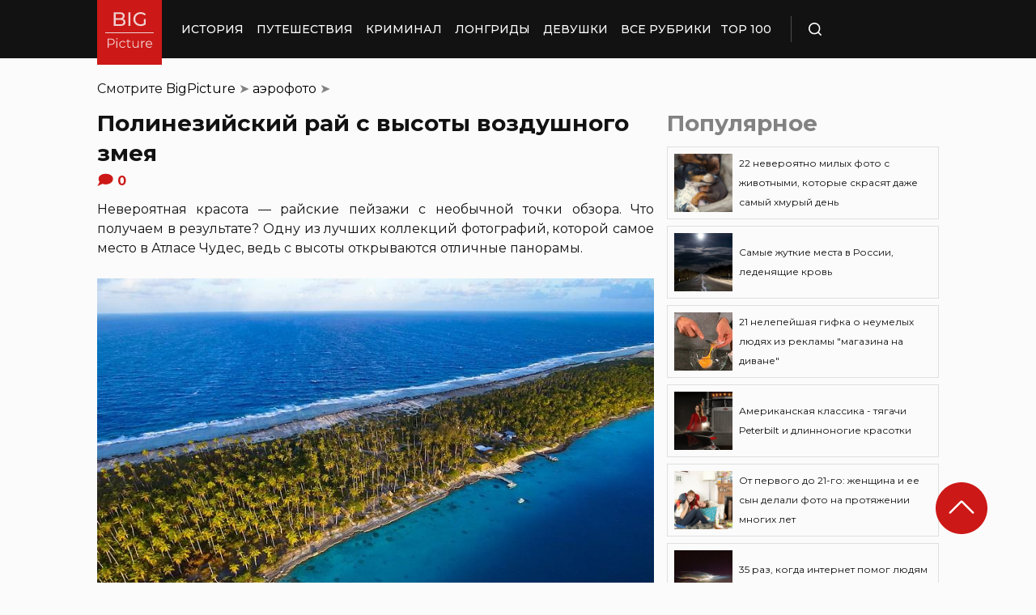

--- FILE ---
content_type: text/html; charset=UTF-8
request_url: https://bigpicture.ru/polinezijskij-raj-s-vysoty-vozdushnogo-zmeya/
body_size: 30367
content:
<!DOCTYPE html>
<html lang="ru" class="no-js">
<head><meta charset="UTF-8"><script>if(navigator.userAgent.match(/MSIE|Internet Explorer/i)||navigator.userAgent.match(/Trident\/7\..*?rv:11/i)){var href=document.location.href;if(!href.match(/[?&]nowprocket/)){if(href.indexOf("?")==-1){if(href.indexOf("#")==-1){document.location.href=href+"?nowprocket=1"}else{document.location.href=href.replace("#","?nowprocket=1#")}}else{if(href.indexOf("#")==-1){document.location.href=href+"&nowprocket=1"}else{document.location.href=href.replace("#","&nowprocket=1#")}}}}</script><script>class RocketLazyLoadScripts{constructor(e){this.triggerEvents=e,this.eventOptions={passive:!0},this.userEventListener=this.triggerListener.bind(this),this.delayedScripts={normal:[],async:[],defer:[]},this.allJQueries=[]}_addUserInteractionListener(e){this.triggerEvents.forEach((t=>window.addEventListener(t,e.userEventListener,e.eventOptions)))}_removeUserInteractionListener(e){this.triggerEvents.forEach((t=>window.removeEventListener(t,e.userEventListener,e.eventOptions)))}triggerListener(){this._removeUserInteractionListener(this),"loading"===document.readyState?document.addEventListener("DOMContentLoaded",this._loadEverythingNow.bind(this)):this._loadEverythingNow()}async _loadEverythingNow(){this._delayEventListeners(),this._delayJQueryReady(this),this._handleDocumentWrite(),this._registerAllDelayedScripts(),this._preloadAllScripts(),await this._loadScriptsFromList(this.delayedScripts.normal),await this._loadScriptsFromList(this.delayedScripts.defer),await this._loadScriptsFromList(this.delayedScripts.async),await this._triggerDOMContentLoaded(),await this._triggerWindowLoad(),window.dispatchEvent(new Event("rocket-allScriptsLoaded"))}_registerAllDelayedScripts(){document.querySelectorAll("script[type=rocketlazyloadscript]").forEach((e=>{e.hasAttribute("src")?e.hasAttribute("async")&&!1!==e.async?this.delayedScripts.async.push(e):e.hasAttribute("defer")&&!1!==e.defer||"module"===e.getAttribute("data-rocket-type")?this.delayedScripts.defer.push(e):this.delayedScripts.normal.push(e):this.delayedScripts.normal.push(e)}))}async _transformScript(e){return await this._requestAnimFrame(),new Promise((t=>{const n=document.createElement("script");let r;[...e.attributes].forEach((e=>{let t=e.nodeName;"type"!==t&&("data-rocket-type"===t&&(t="type",r=e.nodeValue),n.setAttribute(t,e.nodeValue))})),e.hasAttribute("src")?(n.addEventListener("load",t),n.addEventListener("error",t)):(n.text=e.text,t()),e.parentNode.replaceChild(n,e)}))}async _loadScriptsFromList(e){const t=e.shift();return t?(await this._transformScript(t),this._loadScriptsFromList(e)):Promise.resolve()}_preloadAllScripts(){var e=document.createDocumentFragment();[...this.delayedScripts.normal,...this.delayedScripts.defer,...this.delayedScripts.async].forEach((t=>{const n=t.getAttribute("src");if(n){const t=document.createElement("link");t.href=n,t.rel="preload",t.as="script",e.appendChild(t)}})),document.head.appendChild(e)}_delayEventListeners(){let e={};function t(t,n){!function(t){function n(n){return e[t].eventsToRewrite.indexOf(n)>=0?"rocket-"+n:n}e[t]||(e[t]={originalFunctions:{add:t.addEventListener,remove:t.removeEventListener},eventsToRewrite:[]},t.addEventListener=function(){arguments[0]=n(arguments[0]),e[t].originalFunctions.add.apply(t,arguments)},t.removeEventListener=function(){arguments[0]=n(arguments[0]),e[t].originalFunctions.remove.apply(t,arguments)})}(t),e[t].eventsToRewrite.push(n)}function n(e,t){let n=e[t];Object.defineProperty(e,t,{get:()=>n||function(){},set(r){e["rocket"+t]=n=r}})}t(document,"DOMContentLoaded"),t(window,"DOMContentLoaded"),t(window,"load"),t(window,"pageshow"),t(document,"readystatechange"),n(document,"onreadystatechange"),n(window,"onload"),n(window,"onpageshow")}_delayJQueryReady(e){let t=window.jQuery;Object.defineProperty(window,"jQuery",{get:()=>t,set(n){if(n&&n.fn&&!e.allJQueries.includes(n)){n.fn.ready=n.fn.init.prototype.ready=function(t){e.domReadyFired?t.bind(document)(n):document.addEventListener("rocket-DOMContentLoaded",(()=>t.bind(document)(n)))};const t=n.fn.on;n.fn.on=n.fn.init.prototype.on=function(){if(this[0]===window){function e(e){return e.split(" ").map((e=>"load"===e||0===e.indexOf("load.")?"rocket-jquery-load":e)).join(" ")}"string"==typeof arguments[0]||arguments[0]instanceof String?arguments[0]=e(arguments[0]):"object"==typeof arguments[0]&&Object.keys(arguments[0]).forEach((t=>{delete Object.assign(arguments[0],{[e(t)]:arguments[0][t]})[t]}))}return t.apply(this,arguments),this},e.allJQueries.push(n)}t=n}})}async _triggerDOMContentLoaded(){this.domReadyFired=!0,await this._requestAnimFrame(),document.dispatchEvent(new Event("rocket-DOMContentLoaded")),await this._requestAnimFrame(),window.dispatchEvent(new Event("rocket-DOMContentLoaded")),await this._requestAnimFrame(),document.dispatchEvent(new Event("rocket-readystatechange")),await this._requestAnimFrame(),document.rocketonreadystatechange&&document.rocketonreadystatechange()}async _triggerWindowLoad(){await this._requestAnimFrame(),window.dispatchEvent(new Event("rocket-load")),await this._requestAnimFrame(),window.rocketonload&&window.rocketonload(),await this._requestAnimFrame(),this.allJQueries.forEach((e=>e(window).trigger("rocket-jquery-load"))),window.dispatchEvent(new Event("rocket-pageshow")),await this._requestAnimFrame(),window.rocketonpageshow&&window.rocketonpageshow()}_handleDocumentWrite(){const e=new Map;document.write=document.writeln=function(t){const n=document.currentScript,r=document.createRange(),i=n.parentElement;let o=e.get(n);void 0===o&&(o=n.nextSibling,e.set(n,o));const a=document.createDocumentFragment();r.setStart(a,0),a.appendChild(r.createContextualFragment(t)),i.insertBefore(a,o)}}async _requestAnimFrame(){return new Promise((e=>requestAnimationFrame(e)))}static run(){const e=new RocketLazyLoadScripts(["keydown","mousemove","touchmove","touchstart","touchend","wheel"]);e._addUserInteractionListener(e)}}RocketLazyLoadScripts.run();</script>
    
    <meta http-equiv="X-UA-Compatible" content="IE=edge">
    <meta name="viewport" content="width=device-width, initial-scale=1.0">
    <link rel="icon" type="image/png" href="https://bigpicture.ru/wp-content/themes/bigpicture-new/assets/img/favicon.png">

	<meta name='robots' content='index, follow, max-image-preview:large, max-snippet:-1, max-video-preview:-1' />

	
	<title>Полинезийский рай с высоты воздушного змея &#187; BigPicture.ru</title><style id="rocket-critical-css">.aligncenter{clear:both}html,body,div,span,iframe,h1,h2,p,a,img,ul,li,form,header,nav{margin:0;padding:0;border:0;font-size:100%;vertical-align:baseline}:focus{outline:0}*{outline:none!important;-webkit-box-sizing:border-box!important;box-sizing:border-box!important}header,nav{display:block}body{line-height:1}ul{list-style:none}html{font-size:100%;-webkit-text-size-adjust:100%;-ms-text-size-adjust:100%}img{border:0;-ms-interpolation-mode:bicubic}form{margin:0}button,input{font-size:100%;margin:0;vertical-align:baseline;*vertical-align:middle}button,input{line-height:normal}button{text-transform:none}button{-webkit-appearance:button;*overflow:visible}button::-moz-focus-inner,input::-moz-focus-inner{border:0;padding:0}html,button,input{color:#414141}img{vertical-align:middle}.fix{width:100%;max-width:1040px;margin:0 auto}body{background:#f2f2f245}*{-webkit-box-sizing:border-box!important;box-sizing:border-box!important;-webkit-font-smoothing:antialiased;-moz-osx-font-smoothing:grayscale;color:#121212;font-family:'Montserrat',sans-serif;-moz-text-size-adjust:none;-webkit-text-size-adjust:none;-ms-text-size-adjust:none;outline:none!important}a{text-decoration:none}h1,.h1{font-weight:bold;font-size:24px;line-height:133%;text-align:left}h2{font-weight:bold;font-size:20px;line-height:150%}.header{background:#121212;max-height:72px;z-index:2;position:relative}.header_side{-webkit-box-align:center;-ms-flex-align:center;align-items:center;display:-webkit-box;display:-ms-flexbox;display:flex;height:100%}.header .fix{display:-webkit-box;display:-ms-flexbox;display:flex;height:72px;-webkit-box-align:center;-ms-flex-align:center;align-items:center;position:relative;background:inherit}.header_logo{height:80px;width:80px;min-width:80px;-ms-flex-item-align:start;align-self:flex-start;margin-right:24px}.header_logo img{width:100%;height:auto}@media (min-width:1041px){.header_menu{display:flex}}.header_menu ul{display:-webkit-box;display:-ms-flexbox;display:flex;-webkit-box-align:center;-ms-flex-align:center;align-items:center}.header_menu ul li:not(:last-child){margin-right:16px}.header_menu ul li a{color:#FFFFFF;font-weight:500;font-size:14px;line-height:171%;position:relative;white-space:nowrap;display:block;padding:25px 0;text-transform:uppercase}@media (min-width:1041px){.header_menu ul li a:not(.nohover):before{content:'';position:absolute;left:50%;-webkit-transform:translateX(-50%);transform:translateX(-50%);bottom:0;width:0;border-bottom:4px solid #F06313;opacity:0}}.header .additional_link{width:84px;height:100%;display:-webkit-box;display:-ms-flexbox;display:flex;-webkit-box-pack:center;-ms-flex-pack:center;justify-content:center;-webkit-box-align:center;-ms-flex-align:center;align-items:center}.header_search{padding-left:21px;height:32px;border-left:1px solid #4B4B4B;display:-webkit-box;display:-ms-flexbox;display:flex;margin-left:14px;-webkit-box-align:center;-ms-flex-align:center;align-items:center}.header_search_icon{height:16px;width:16px;min-width:16px}.header_search__search_icon{opacity:1}.header_search__close_icon{opacity:0}.search_form{position:absolute;left:0;top:0;z-index:-1;background:#121212;height:100%;display:-webkit-box;display:-ms-flexbox;display:flex;padding:20px;width:100%}.search_form input{background-color:#2e2e2e;color:#fff;font-weight:500;font-size:14px;line-height:24px;border:none;width:85%;display:-webkit-box;display:-ms-flexbox;display:flex;-webkit-box-align:center;-ms-flex-align:center;align-items:center;padding:10px 5px}.search_form button{background:#CC1917;font-weight:500;font-size:14px;display:-webkit-box;display:-ms-flexbox;display:flex;-webkit-box-align:center;-ms-flex-align:center;align-items:center;-webkit-box-pack:center;-ms-flex-pack:center;justify-content:center;line-height:24px;border:none;color:#FFFFFF;width:15%;padding:10px 5px}.hamb{min-width:16px;left:0;width:16px;height:12px;position:relative;-webkit-transform:rotate(0deg);transform:rotate(0deg);display:none;z-index:8}.hamb span{display:block;position:absolute;height:2px;width:100%;background:#FFFFFF;border-radius:1px;opacity:1;left:0;-webkit-transform:rotate(0deg);transform:rotate(0deg)}.hamb span:nth-child(1){top:0}.hamb span:nth-child(2),.hamb span:nth-child(3){top:50%;margin-top:-1px}.hamb span:nth-child(4){bottom:0}.article{font-size:14px;line-height:1.5;font-style:normal;font-weight:normal;display:-webkit-box;display:-ms-flexbox;display:flex;-webkit-box-align:start;-ms-flex-align:start;align-items:flex-start;margin-bottom:72px;margin-top:72px}.article__left_side{max-width:calc(100% - (336px + 16px));flex:2.048}.article__right_side{margin-left:16px;width:100%;flex:1;position:relative}.article__right_side .h1{color:#828282;margin-bottom:16px}.article__right_side .small_cards{margin-bottom:24px}.article__right_side .small_cards__item{padding:8px;display:-webkit-box;display:-ms-flexbox;display:flex;-webkit-box-align:center;-ms-flex-align:center;align-items:center;border:1px solid #DFDFDF;position:relative;text-decoration:none}.article__right_side .small_cards__item:not(:last-child){margin-bottom:8px}.article__right_side .small_cards__item .image{display:inline-block;width:72px;min-width:72px;height:72px;margin-right:8px}.article__right_side .small_cards__item .image img{width:100%;height:100%;-o-object-fit:cover;object-fit:cover;-o-object-position:center;object-position:center}.article__right_side .small_cards__item .title{font-size:12px;line-height:24px}.article p{font-size:16px;line-height:24px;font-style:normal;font-weight:400;margin-bottom:25px;text-align:justify}.article .p span{display:inherit}.article img{max-width:100%;height:auto}.article h1,.article .h1{font-weight:bold;font-size:28px;margin-bottom:32px}.article h2{font-weight:bold;font-size:22px;line-height:160%;margin-bottom:1em;margin-top:1em}.article a,.article a:visited{-webkit-text-decoration-line:underline;text-decoration-line:underline;color:#F06313}.article__left_side img{display:block;margin:10px 0}img.image_full_width{width:100%}#button_up{width:64px;height:64px;position:fixed;outline:none;right:60px;bottom:60px}.article__right_side .h1{margin-bottom:15px;margin-top:0}@media (max-width:1040px){.fix{width:90%}.hamb{display:inline-block;margin-left:24px}.mobile_menu.header_side{position:absolute;left:0;width:100%;background:#1B1B1B;-webkit-box-orient:vertical;-webkit-box-direction:normal;-ms-flex-direction:column;flex-direction:column;-webkit-box-align:center;-ms-flex-align:center;align-items:center;top:100%;z-index:-1;height:auto;-webkit-transform:translateY(-150%);transform:translateY(-150%)}.header{max-height:64px}.header_logo{width:72px;min-width:72px;height:72px}.header .fix{-webkit-box-pack:justify;-ms-flex-pack:justify;justify-content:space-between;height:64px}.header .fix:before,.header .fix:after{content:'';background:inherit;top:0;bottom:0;width:5vw;position:absolute}.header .fix:before{right:100%}.header .fix:after{left:100%}.header_search{border:none;padding:0;margin:0}.header_menu{width:100%}.header_menu ul{-webkit-box-orient:vertical;-webkit-box-direction:normal;-ms-flex-direction:column;flex-direction:column;-webkit-box-align:center;-ms-flex-align:center;align-items:center;background:#1B1B1B;padding-top:16px;width:100vw;margin-left:-5vw}.header_menu ul li{width:inherit}.header_menu ul li:not(:last-child){margin-right:0}.header_menu ul li a{padding:17px 0;text-align:center;background:#1B1B1B;width:inherit;display:-webkit-box;display:-ms-flexbox;display:flex;-webkit-box-align:center;-ms-flex-align:center;align-items:center;-webkit-box-pack:center;-ms-flex-pack:center;justify-content:center}.header .additional_link{height:auto;min-height:72px;margin:0;position:relative;background:#1B1B1B;width:100vw;display:-webkit-box;display:-ms-flexbox;display:flex;-webkit-box-orient:vertical;-webkit-box-direction:normal;-ms-flex-direction:column;flex-direction:column}.article__right_side{display:none}.article__left_side{max-width:100%}.article{margin:56px 0}}@media (max-width:660px){#button_up{display:none!important}.header{max-height:56px}.header .fix{height:56px}.header_logo{width:64px;min-width:64px;height:64px}}.article{margin-top:0px}#breadcrumbs{margin-top:50px;margin-bottom:16px}#breadcrumbs span{color:#828282}#breadcrumbs a{text-decoration:none;color:#000}.single #breadcrumbs .breadcrumb_last{display:none}#button_up{z-index:100}.origin_post{font-size:16px;line-height:24px;font-style:normal;font-weight:400;text-align:justify}</style><link rel="preload" as="style" href="https://fonts.googleapis.com/css2?family=Montserrat%3Aital%2Cwght%400%2C400%3B0%2C500%3B0%2C600%3B0%2C700%3B1%2C400%3B1%2C500&#038;ver=4a623c01403b6241a15e72195e745b4e&#038;display=swap" /><link rel="stylesheet" href="https://fonts.googleapis.com/css2?family=Montserrat%3Aital%2Cwght%400%2C400%3B0%2C500%3B0%2C600%3B0%2C700%3B1%2C400%3B1%2C500&#038;ver=4a623c01403b6241a15e72195e745b4e&#038;display=swap" media="print" onload="this.media='all'" /><noscript><link rel="preload" href="https://fonts.googleapis.com/css2?family=Montserrat%3Aital%2Cwght%400%2C400%3B0%2C500%3B0%2C600%3B0%2C700%3B1%2C400%3B1%2C500&#038;ver=4a623c01403b6241a15e72195e745b4e&#038;display=swap" data-rocket-async="style" as="style" onload="this.onload=null;this.rel='stylesheet'" /></noscript>
	<meta name="description" content="Красоты Французской Полинейзии и острова Пасхи с невероятных снимков из Атласа Чудес" />
	<link rel="canonical" href="https://bigpicture.ru/polinezijskij-raj-s-vysoty-vozdushnogo-zmeya/" />
	<meta property="og:locale" content="ru_RU" />
	<meta property="og:type" content="article" />
	<meta property="og:title" content="Полинезийский рай с высоты воздушного змея" />
	<meta property="og:description" content="Красоты Французской Полинейзии и острова Пасхи с невероятных снимков из Атласа Чудес." />
	<meta property="og:url" content="https://bigpicture.ru/polinezijskij-raj-s-vysoty-vozdushnogo-zmeya/" />
	<meta property="og:site_name" content="БигПикча НОВОСТИ В ФОТОГРАФИЯХ" />
	<meta property="article:author" content="phiesta" />
	<meta property="article:published_time" content="2025-04-28T22:50:00+00:00" />
	<meta property="og:image" content="https://bigpicture.ru/wp-content/uploads/2013/05/Polynesianparadise04.jpg" />
	<meta property="og:image:width" content="800" />
	<meta property="og:image:height" content="532" />
	<meta property="og:image:type" content="image/jpeg" />
	<meta name="author" content="phiesta" />
	<meta name="twitter:card" content="summary_large_image" />
	<meta name="twitter:label1" content="Написано автором" />
	<meta name="twitter:data1" content="phiesta" />
	<meta name="twitter:label2" content="Примерное время для чтения" />
	<meta name="twitter:data2" content="1 минута" />
	<script type="application/ld+json" class="yoast-schema-graph">{"@context":"https://schema.org","@graph":[{"@type":"Article","@id":"https://bigpicture.ru/polinezijskij-raj-s-vysoty-vozdushnogo-zmeya/#article","isPartOf":{"@id":"https://bigpicture.ru/polinezijskij-raj-s-vysoty-vozdushnogo-zmeya/"},"author":{"name":"phiesta","@id":"https://bigpicture.ru/#/schema/person/79f9dc793b37e34b38f3df32d147d823"},"headline":"Полинезийский рай с высоты воздушного змея","datePublished":"2025-04-28T22:50:00+00:00","dateModified":"2025-04-28T22:50:00+00:00","mainEntityOfPage":{"@id":"https://bigpicture.ru/polinezijskij-raj-s-vysoty-vozdushnogo-zmeya/"},"wordCount":678,"publisher":{"@id":"https://bigpicture.ru/#organization"},"image":{"@id":"https://bigpicture.ru/polinezijskij-raj-s-vysoty-vozdushnogo-zmeya/#primaryimage"},"thumbnailUrl":"https://bigpicture.ru/wp-content/uploads/2013/05/Polynesianparadise01.jpg","keywords":["острова","пейзажи","с высоты"],"articleSection":["аэрофото"],"inLanguage":"ru-RU"},{"@type":"WebPage","@id":"https://bigpicture.ru/polinezijskij-raj-s-vysoty-vozdushnogo-zmeya/","url":"https://bigpicture.ru/polinezijskij-raj-s-vysoty-vozdushnogo-zmeya/","name":"Полинезийский рай с высоты воздушного змея &#187; BigPicture.ru","isPartOf":{"@id":"https://bigpicture.ru/#website"},"primaryImageOfPage":{"@id":"https://bigpicture.ru/polinezijskij-raj-s-vysoty-vozdushnogo-zmeya/#primaryimage"},"image":{"@id":"https://bigpicture.ru/polinezijskij-raj-s-vysoty-vozdushnogo-zmeya/#primaryimage"},"thumbnailUrl":"https://bigpicture.ru/wp-content/uploads/2013/05/Polynesianparadise01.jpg","datePublished":"2025-04-28T22:50:00+00:00","dateModified":"2025-04-28T22:50:00+00:00","description":"Красоты Французской Полинейзии и острова Пасхи с невероятных снимков из Атласа Чудес.","breadcrumb":{"@id":"https://bigpicture.ru/polinezijskij-raj-s-vysoty-vozdushnogo-zmeya/#breadcrumb"},"inLanguage":"ru-RU","potentialAction":[{"@type":"ReadAction","target":["https://bigpicture.ru/polinezijskij-raj-s-vysoty-vozdushnogo-zmeya/"]}]},{"@type":"ImageObject","inLanguage":"ru-RU","@id":"https://bigpicture.ru/polinezijskij-raj-s-vysoty-vozdushnogo-zmeya/#primaryimage","url":"https://bigpicture.ru/wp-content/uploads/2013/05/Polynesianparadise01.jpg","contentUrl":"https://bigpicture.ru/wp-content/uploads/2013/05/Polynesianparadise01.jpg","width":"800","height":"532","caption":"1. Полинезия – около тысячи островов в безмерном Тихом океане."},{"@type":"BreadcrumbList","@id":"https://bigpicture.ru/polinezijskij-raj-s-vysoty-vozdushnogo-zmeya/#breadcrumb","itemListElement":[{"@type":"ListItem","position":1,"name":"BigPicture","item":"https://bigpicture.ru/"},{"@type":"ListItem","position":2,"name":"аэрофото","item":"https://bigpicture.ru/category/aerofoto/"},{"@type":"ListItem","position":3,"name":"Полинезийский рай с высоты воздушного змея"}]},{"@type":"WebSite","@id":"https://bigpicture.ru/#website","url":"https://bigpicture.ru/","name":"БигПикча НОВОСТИ В ФОТОГРАФИЯХ","description":"Фоторепортажи, фотопроекты, полезные статьи, интересные истории, лонгриды, тесты, мемы","publisher":{"@id":"https://bigpicture.ru/#organization"},"potentialAction":[{"@type":"SearchAction","target":{"@type":"EntryPoint","urlTemplate":"https://bigpicture.ru/?s={search_term_string}"},"query-input":"required name=search_term_string"}],"inLanguage":"ru-RU"},{"@type":"Organization","@id":"https://bigpicture.ru/#organization","name":"BigPicture.ru Новости в фотографиях","url":"https://bigpicture.ru/","logo":{"@type":"ImageObject","inLanguage":"ru-RU","@id":"https://bigpicture.ru/#/schema/logo/image/","url":"https://bigpicture.ru/wp-content/uploads/2021/10/bigpicture_ru_bigpiclogo.png","contentUrl":"https://bigpicture.ru/wp-content/uploads/2021/10/bigpicture_ru_bigpiclogo.png","width":989,"height":689,"caption":"BigPicture.ru Новости в фотографиях"},"image":{"@id":"https://bigpicture.ru/#/schema/logo/image/"}},{"@type":"Person","@id":"https://bigpicture.ru/#/schema/person/79f9dc793b37e34b38f3df32d147d823","name":"phiesta","image":{"@type":"ImageObject","inLanguage":"ru-RU","@id":"https://bigpicture.ru/#/schema/person/image/","url":"https://secure.gravatar.com/avatar/b318a7d58a7e633b6bd20dce33175c71a098fb0308503b74243a8bf128f70327?s=96&d=mm&r=g","contentUrl":"https://secure.gravatar.com/avatar/b318a7d58a7e633b6bd20dce33175c71a098fb0308503b74243a8bf128f70327?s=96&d=mm&r=g","caption":"phiesta"},"sameAs":["phiesta"]}]}</script>
	


<link rel='dns-prefetch' href='//fonts.googleapis.com' />
<link href='https://fonts.gstatic.com' crossorigin rel='preconnect' />
<link rel="alternate" title="oEmbed (JSON)" type="application/json+oembed" href="https://bigpicture.ru/wp-json/oembed/1.0/embed?url=https%3A%2F%2Fbigpicture.ru%2Fpolinezijskij-raj-s-vysoty-vozdushnogo-zmeya%2F" />
<link rel="alternate" title="oEmbed (XML)" type="text/xml+oembed" href="https://bigpicture.ru/wp-json/oembed/1.0/embed?url=https%3A%2F%2Fbigpicture.ru%2Fpolinezijskij-raj-s-vysoty-vozdushnogo-zmeya%2F&#038;format=xml" />
<style id='wp-img-auto-sizes-contain-inline-css' type='text/css'>
img:is([sizes=auto i],[sizes^="auto," i]){contain-intrinsic-size:3000px 1500px}
/*# sourceURL=wp-img-auto-sizes-contain-inline-css */
</style>
<style id='wp-emoji-styles-inline-css' type='text/css'>

	img.wp-smiley, img.emoji {
		display: inline !important;
		border: none !important;
		box-shadow: none !important;
		height: 1em !important;
		width: 1em !important;
		margin: 0 0.07em !important;
		vertical-align: -0.1em !important;
		background: none !important;
		padding: 0 !important;
	}
/*# sourceURL=wp-emoji-styles-inline-css */
</style>
<style id='wp-block-library-inline-css' type='text/css'>
:root{--wp-block-synced-color:#7a00df;--wp-block-synced-color--rgb:122,0,223;--wp-bound-block-color:var(--wp-block-synced-color);--wp-editor-canvas-background:#ddd;--wp-admin-theme-color:#007cba;--wp-admin-theme-color--rgb:0,124,186;--wp-admin-theme-color-darker-10:#006ba1;--wp-admin-theme-color-darker-10--rgb:0,107,160.5;--wp-admin-theme-color-darker-20:#005a87;--wp-admin-theme-color-darker-20--rgb:0,90,135;--wp-admin-border-width-focus:2px}@media (min-resolution:192dpi){:root{--wp-admin-border-width-focus:1.5px}}.wp-element-button{cursor:pointer}:root .has-very-light-gray-background-color{background-color:#eee}:root .has-very-dark-gray-background-color{background-color:#313131}:root .has-very-light-gray-color{color:#eee}:root .has-very-dark-gray-color{color:#313131}:root .has-vivid-green-cyan-to-vivid-cyan-blue-gradient-background{background:linear-gradient(135deg,#00d084,#0693e3)}:root .has-purple-crush-gradient-background{background:linear-gradient(135deg,#34e2e4,#4721fb 50%,#ab1dfe)}:root .has-hazy-dawn-gradient-background{background:linear-gradient(135deg,#faaca8,#dad0ec)}:root .has-subdued-olive-gradient-background{background:linear-gradient(135deg,#fafae1,#67a671)}:root .has-atomic-cream-gradient-background{background:linear-gradient(135deg,#fdd79a,#004a59)}:root .has-nightshade-gradient-background{background:linear-gradient(135deg,#330968,#31cdcf)}:root .has-midnight-gradient-background{background:linear-gradient(135deg,#020381,#2874fc)}:root{--wp--preset--font-size--normal:16px;--wp--preset--font-size--huge:42px}.has-regular-font-size{font-size:1em}.has-larger-font-size{font-size:2.625em}.has-normal-font-size{font-size:var(--wp--preset--font-size--normal)}.has-huge-font-size{font-size:var(--wp--preset--font-size--huge)}.has-text-align-center{text-align:center}.has-text-align-left{text-align:left}.has-text-align-right{text-align:right}.has-fit-text{white-space:nowrap!important}#end-resizable-editor-section{display:none}.aligncenter{clear:both}.items-justified-left{justify-content:flex-start}.items-justified-center{justify-content:center}.items-justified-right{justify-content:flex-end}.items-justified-space-between{justify-content:space-between}.screen-reader-text{border:0;clip-path:inset(50%);height:1px;margin:-1px;overflow:hidden;padding:0;position:absolute;width:1px;word-wrap:normal!important}.screen-reader-text:focus{background-color:#ddd;clip-path:none;color:#444;display:block;font-size:1em;height:auto;left:5px;line-height:normal;padding:15px 23px 14px;text-decoration:none;top:5px;width:auto;z-index:100000}html :where(.has-border-color){border-style:solid}html :where([style*=border-top-color]){border-top-style:solid}html :where([style*=border-right-color]){border-right-style:solid}html :where([style*=border-bottom-color]){border-bottom-style:solid}html :where([style*=border-left-color]){border-left-style:solid}html :where([style*=border-width]){border-style:solid}html :where([style*=border-top-width]){border-top-style:solid}html :where([style*=border-right-width]){border-right-style:solid}html :where([style*=border-bottom-width]){border-bottom-style:solid}html :where([style*=border-left-width]){border-left-style:solid}html :where(img[class*=wp-image-]){height:auto;max-width:100%}:where(figure){margin:0 0 1em}html :where(.is-position-sticky){--wp-admin--admin-bar--position-offset:var(--wp-admin--admin-bar--height,0px)}@media screen and (max-width:600px){html :where(.is-position-sticky){--wp-admin--admin-bar--position-offset:0px}}

/*# sourceURL=wp-block-library-inline-css */
</style><style id='global-styles-inline-css' type='text/css'>
:root{--wp--preset--aspect-ratio--square: 1;--wp--preset--aspect-ratio--4-3: 4/3;--wp--preset--aspect-ratio--3-4: 3/4;--wp--preset--aspect-ratio--3-2: 3/2;--wp--preset--aspect-ratio--2-3: 2/3;--wp--preset--aspect-ratio--16-9: 16/9;--wp--preset--aspect-ratio--9-16: 9/16;--wp--preset--color--black: #000000;--wp--preset--color--cyan-bluish-gray: #abb8c3;--wp--preset--color--white: #ffffff;--wp--preset--color--pale-pink: #f78da7;--wp--preset--color--vivid-red: #cf2e2e;--wp--preset--color--luminous-vivid-orange: #ff6900;--wp--preset--color--luminous-vivid-amber: #fcb900;--wp--preset--color--light-green-cyan: #7bdcb5;--wp--preset--color--vivid-green-cyan: #00d084;--wp--preset--color--pale-cyan-blue: #8ed1fc;--wp--preset--color--vivid-cyan-blue: #0693e3;--wp--preset--color--vivid-purple: #9b51e0;--wp--preset--gradient--vivid-cyan-blue-to-vivid-purple: linear-gradient(135deg,rgb(6,147,227) 0%,rgb(155,81,224) 100%);--wp--preset--gradient--light-green-cyan-to-vivid-green-cyan: linear-gradient(135deg,rgb(122,220,180) 0%,rgb(0,208,130) 100%);--wp--preset--gradient--luminous-vivid-amber-to-luminous-vivid-orange: linear-gradient(135deg,rgb(252,185,0) 0%,rgb(255,105,0) 100%);--wp--preset--gradient--luminous-vivid-orange-to-vivid-red: linear-gradient(135deg,rgb(255,105,0) 0%,rgb(207,46,46) 100%);--wp--preset--gradient--very-light-gray-to-cyan-bluish-gray: linear-gradient(135deg,rgb(238,238,238) 0%,rgb(169,184,195) 100%);--wp--preset--gradient--cool-to-warm-spectrum: linear-gradient(135deg,rgb(74,234,220) 0%,rgb(151,120,209) 20%,rgb(207,42,186) 40%,rgb(238,44,130) 60%,rgb(251,105,98) 80%,rgb(254,248,76) 100%);--wp--preset--gradient--blush-light-purple: linear-gradient(135deg,rgb(255,206,236) 0%,rgb(152,150,240) 100%);--wp--preset--gradient--blush-bordeaux: linear-gradient(135deg,rgb(254,205,165) 0%,rgb(254,45,45) 50%,rgb(107,0,62) 100%);--wp--preset--gradient--luminous-dusk: linear-gradient(135deg,rgb(255,203,112) 0%,rgb(199,81,192) 50%,rgb(65,88,208) 100%);--wp--preset--gradient--pale-ocean: linear-gradient(135deg,rgb(255,245,203) 0%,rgb(182,227,212) 50%,rgb(51,167,181) 100%);--wp--preset--gradient--electric-grass: linear-gradient(135deg,rgb(202,248,128) 0%,rgb(113,206,126) 100%);--wp--preset--gradient--midnight: linear-gradient(135deg,rgb(2,3,129) 0%,rgb(40,116,252) 100%);--wp--preset--font-size--small: 13px;--wp--preset--font-size--medium: 20px;--wp--preset--font-size--large: 36px;--wp--preset--font-size--x-large: 42px;--wp--preset--spacing--20: 0.44rem;--wp--preset--spacing--30: 0.67rem;--wp--preset--spacing--40: 1rem;--wp--preset--spacing--50: 1.5rem;--wp--preset--spacing--60: 2.25rem;--wp--preset--spacing--70: 3.38rem;--wp--preset--spacing--80: 5.06rem;--wp--preset--shadow--natural: 6px 6px 9px rgba(0, 0, 0, 0.2);--wp--preset--shadow--deep: 12px 12px 50px rgba(0, 0, 0, 0.4);--wp--preset--shadow--sharp: 6px 6px 0px rgba(0, 0, 0, 0.2);--wp--preset--shadow--outlined: 6px 6px 0px -3px rgb(255, 255, 255), 6px 6px rgb(0, 0, 0);--wp--preset--shadow--crisp: 6px 6px 0px rgb(0, 0, 0);}:where(.is-layout-flex){gap: 0.5em;}:where(.is-layout-grid){gap: 0.5em;}body .is-layout-flex{display: flex;}.is-layout-flex{flex-wrap: wrap;align-items: center;}.is-layout-flex > :is(*, div){margin: 0;}body .is-layout-grid{display: grid;}.is-layout-grid > :is(*, div){margin: 0;}:where(.wp-block-columns.is-layout-flex){gap: 2em;}:where(.wp-block-columns.is-layout-grid){gap: 2em;}:where(.wp-block-post-template.is-layout-flex){gap: 1.25em;}:where(.wp-block-post-template.is-layout-grid){gap: 1.25em;}.has-black-color{color: var(--wp--preset--color--black) !important;}.has-cyan-bluish-gray-color{color: var(--wp--preset--color--cyan-bluish-gray) !important;}.has-white-color{color: var(--wp--preset--color--white) !important;}.has-pale-pink-color{color: var(--wp--preset--color--pale-pink) !important;}.has-vivid-red-color{color: var(--wp--preset--color--vivid-red) !important;}.has-luminous-vivid-orange-color{color: var(--wp--preset--color--luminous-vivid-orange) !important;}.has-luminous-vivid-amber-color{color: var(--wp--preset--color--luminous-vivid-amber) !important;}.has-light-green-cyan-color{color: var(--wp--preset--color--light-green-cyan) !important;}.has-vivid-green-cyan-color{color: var(--wp--preset--color--vivid-green-cyan) !important;}.has-pale-cyan-blue-color{color: var(--wp--preset--color--pale-cyan-blue) !important;}.has-vivid-cyan-blue-color{color: var(--wp--preset--color--vivid-cyan-blue) !important;}.has-vivid-purple-color{color: var(--wp--preset--color--vivid-purple) !important;}.has-black-background-color{background-color: var(--wp--preset--color--black) !important;}.has-cyan-bluish-gray-background-color{background-color: var(--wp--preset--color--cyan-bluish-gray) !important;}.has-white-background-color{background-color: var(--wp--preset--color--white) !important;}.has-pale-pink-background-color{background-color: var(--wp--preset--color--pale-pink) !important;}.has-vivid-red-background-color{background-color: var(--wp--preset--color--vivid-red) !important;}.has-luminous-vivid-orange-background-color{background-color: var(--wp--preset--color--luminous-vivid-orange) !important;}.has-luminous-vivid-amber-background-color{background-color: var(--wp--preset--color--luminous-vivid-amber) !important;}.has-light-green-cyan-background-color{background-color: var(--wp--preset--color--light-green-cyan) !important;}.has-vivid-green-cyan-background-color{background-color: var(--wp--preset--color--vivid-green-cyan) !important;}.has-pale-cyan-blue-background-color{background-color: var(--wp--preset--color--pale-cyan-blue) !important;}.has-vivid-cyan-blue-background-color{background-color: var(--wp--preset--color--vivid-cyan-blue) !important;}.has-vivid-purple-background-color{background-color: var(--wp--preset--color--vivid-purple) !important;}.has-black-border-color{border-color: var(--wp--preset--color--black) !important;}.has-cyan-bluish-gray-border-color{border-color: var(--wp--preset--color--cyan-bluish-gray) !important;}.has-white-border-color{border-color: var(--wp--preset--color--white) !important;}.has-pale-pink-border-color{border-color: var(--wp--preset--color--pale-pink) !important;}.has-vivid-red-border-color{border-color: var(--wp--preset--color--vivid-red) !important;}.has-luminous-vivid-orange-border-color{border-color: var(--wp--preset--color--luminous-vivid-orange) !important;}.has-luminous-vivid-amber-border-color{border-color: var(--wp--preset--color--luminous-vivid-amber) !important;}.has-light-green-cyan-border-color{border-color: var(--wp--preset--color--light-green-cyan) !important;}.has-vivid-green-cyan-border-color{border-color: var(--wp--preset--color--vivid-green-cyan) !important;}.has-pale-cyan-blue-border-color{border-color: var(--wp--preset--color--pale-cyan-blue) !important;}.has-vivid-cyan-blue-border-color{border-color: var(--wp--preset--color--vivid-cyan-blue) !important;}.has-vivid-purple-border-color{border-color: var(--wp--preset--color--vivid-purple) !important;}.has-vivid-cyan-blue-to-vivid-purple-gradient-background{background: var(--wp--preset--gradient--vivid-cyan-blue-to-vivid-purple) !important;}.has-light-green-cyan-to-vivid-green-cyan-gradient-background{background: var(--wp--preset--gradient--light-green-cyan-to-vivid-green-cyan) !important;}.has-luminous-vivid-amber-to-luminous-vivid-orange-gradient-background{background: var(--wp--preset--gradient--luminous-vivid-amber-to-luminous-vivid-orange) !important;}.has-luminous-vivid-orange-to-vivid-red-gradient-background{background: var(--wp--preset--gradient--luminous-vivid-orange-to-vivid-red) !important;}.has-very-light-gray-to-cyan-bluish-gray-gradient-background{background: var(--wp--preset--gradient--very-light-gray-to-cyan-bluish-gray) !important;}.has-cool-to-warm-spectrum-gradient-background{background: var(--wp--preset--gradient--cool-to-warm-spectrum) !important;}.has-blush-light-purple-gradient-background{background: var(--wp--preset--gradient--blush-light-purple) !important;}.has-blush-bordeaux-gradient-background{background: var(--wp--preset--gradient--blush-bordeaux) !important;}.has-luminous-dusk-gradient-background{background: var(--wp--preset--gradient--luminous-dusk) !important;}.has-pale-ocean-gradient-background{background: var(--wp--preset--gradient--pale-ocean) !important;}.has-electric-grass-gradient-background{background: var(--wp--preset--gradient--electric-grass) !important;}.has-midnight-gradient-background{background: var(--wp--preset--gradient--midnight) !important;}.has-small-font-size{font-size: var(--wp--preset--font-size--small) !important;}.has-medium-font-size{font-size: var(--wp--preset--font-size--medium) !important;}.has-large-font-size{font-size: var(--wp--preset--font-size--large) !important;}.has-x-large-font-size{font-size: var(--wp--preset--font-size--x-large) !important;}
/*# sourceURL=global-styles-inline-css */
</style>

<style id='classic-theme-styles-inline-css' type='text/css'>
/*! This file is auto-generated */
.wp-block-button__link{color:#fff;background-color:#32373c;border-radius:9999px;box-shadow:none;text-decoration:none;padding:calc(.667em + 2px) calc(1.333em + 2px);font-size:1.125em}.wp-block-file__button{background:#32373c;color:#fff;text-decoration:none}
/*# sourceURL=/wp-includes/css/classic-themes.min.css */
</style>

<link rel='preload'  href='https://bigpicture.ru/wp-content/themes/bigpicture-new/assets/css/reset.css?ver=4a623c01403b6241a15e72195e745b4e' data-rocket-async="style" as="style" onload="this.onload=null;this.rel='stylesheet'" type='text/css' media='all' />
<link rel='preload'  href='https://bigpicture.ru/wp-content/themes/bigpicture-new/assets/css/scroll-pagination.css?ver=4a623c01403b6241a15e72195e745b4e' data-rocket-async="style" as="style" onload="this.onload=null;this.rel='stylesheet'" type='text/css' media='all' />
<link rel='preload'  href='https://bigpicture.ru/wp-content/themes/bigpicture-new/assets/css/style.css?ver=4a623c01403b6241a15e72195e745b4e' data-rocket-async="style" as="style" onload="this.onload=null;this.rel='stylesheet'" type='text/css' media='all' />
<link rel='preload'  href='https://bigpicture.ru/wp-content/themes/bigpicture-new/assets/css/media.css?ver=4a623c01403b6241a15e72195e745b4e' data-rocket-async="style" as="style" onload="this.onload=null;this.rel='stylesheet'" type='text/css' media='all' />
<link rel='preload'  href='https://bigpicture.ru/wp-content/themes/bigpicture-new/assets/css/new-style.css?ver=4a623c01403b6241a15e72195e745b4e' data-rocket-async="style" as="style" onload="this.onload=null;this.rel='stylesheet'" type='text/css' media='all' />
<script type="rocketlazyloadscript" data-rocket-type="text/javascript" src="https://bigpicture.ru/wp-includes/js/jquery/jquery.min.js?ver=3.7.1" id="jquery-core-js" defer></script>
<script type="rocketlazyloadscript" data-rocket-type="text/javascript" src="https://bigpicture.ru/wp-includes/js/jquery/jquery-migrate.min.js?ver=3.4.1" id="jquery-migrate-js" defer></script>
<script type="rocketlazyloadscript" data-rocket-type="text/javascript" src="https://bigpicture.ru/wp-content/themes/bigpicture-new/assets/js/custom-scroll-pagination.js?ver=4a623c01403b6241a15e72195e745b4e" id="bp-scroll-pagination-js" defer></script>
<link rel="https://api.w.org/" href="https://bigpicture.ru/wp-json/" /><link rel="alternate" title="JSON" type="application/json" href="https://bigpicture.ru/wp-json/wp/v2/posts/395580" />
<noscript><style id="rocket-lazyload-nojs-css">.rll-youtube-player, [data-lazy-src]{display:none !important;}</style></noscript><script type="rocketlazyloadscript">
/*! loadCSS rel=preload polyfill. [c]2017 Filament Group, Inc. MIT License */
(function(w){"use strict";if(!w.loadCSS){w.loadCSS=function(){}}
var rp=loadCSS.relpreload={};rp.support=(function(){var ret;try{ret=w.document.createElement("link").relList.supports("preload")}catch(e){ret=!1}
return function(){return ret}})();rp.bindMediaToggle=function(link){var finalMedia=link.media||"all";function enableStylesheet(){link.media=finalMedia}
if(link.addEventListener){link.addEventListener("load",enableStylesheet)}else if(link.attachEvent){link.attachEvent("onload",enableStylesheet)}
setTimeout(function(){link.rel="stylesheet";link.media="only x"});setTimeout(enableStylesheet,3000)};rp.poly=function(){if(rp.support()){return}
var links=w.document.getElementsByTagName("link");for(var i=0;i<links.length;i++){var link=links[i];if(link.rel==="preload"&&link.getAttribute("as")==="style"&&!link.getAttribute("data-loadcss")){link.setAttribute("data-loadcss",!0);rp.bindMediaToggle(link)}}};if(!rp.support()){rp.poly();var run=w.setInterval(rp.poly,500);if(w.addEventListener){w.addEventListener("load",function(){rp.poly();w.clearInterval(run)})}else if(w.attachEvent){w.attachEvent("onload",function(){rp.poly();w.clearInterval(run)})}}
if(typeof exports!=="undefined"){exports.loadCSS=loadCSS}
else{w.loadCSS=loadCSS}}(typeof global!=="undefined"?global:this))
</script>
                
	<meta name="msvalidate.01" content="94799B5C7926BDAC31607177FF9416A9" /> 
	<meta name='wmail-verification' content='eb76ebdd61020c1fa54691e6e945ee77' /> 
	<meta name="verify-admitad" content="85aa579eea" /> 
	<meta name="pmail-verification" content="1eb65fdd4af620d88b0a184aeda4e8e0">

	<meta name="cmsmagazine" content="4c8ecdd8a707d4bd711f02b2e5b56053" />

    <script type="rocketlazyloadscript">
        var ajaxurl = 'https://bigpicture.ru/wp-admin/admin-ajax.php';
    </script>

            
        <script async type='text/javascript' src="//s.luxcdn.com/t/195490/360_light.js"></script>
        
    </head>
<body class="wp-singular post-template-default single single-post postid-395580 single-format-standard wp-theme-bigpicture-new">
            
        <script type="rocketlazyloadscript" async src="https://yandex.ru/ads/system/header-bidding.js"></script>
        <script type="rocketlazyloadscript" data-rocket-type="text/javascript" src="https://ads.digitalcaramel.com/js/bigpicture.ru.js" defer></script>
        <script type="rocketlazyloadscript">window.yaContextCb = window.yaContextCb || []</script>
        <script type="rocketlazyloadscript" src="https://yandex.ru/ads/system/context.js" async></script>
        
        
            <script type="rocketlazyloadscript" data-rocket-type="text/javascript" async src="https://relap.io/v7/relap.js" data-relap-token="VbvC8QOH7hPuQ0ZD"></script>
        

        
        
        <script type="rocketlazyloadscript">
        (function(r,G,t){function H(){var a=!1;if(c===c.top)a=e.referrer;else try{a=c.top.location.href}catch(b){a=e.referrer?e.referrer:c.location.href}return a}function I(){var a=!1;if(c===c.top)a=c.location;else try{a=c.top.location.href?c.top.location:!1}catch(b){e.referrer?(a=e,a=a.createElement("a"),a.href=e.referrer):a=c.location}a&&(a=J={href:a.href,host:a.host,hostname:a.hostname,origin:a.origin,pathname:a.pathname,port:a.port,protocol:a.protocol,hash:a.hash,search:a.search});return a}function u(){var a=
        !1;try{a=c.top.document.getElementsByTagName("title")[0].innerHTML}catch(b){}if(!a)try{a=e.getElementsByTagName("title")[0].innerHTML}catch(b){}a&&(a=a.trim().substring(0,256));return a}function z(a){return Object.keys(a).map(function(b){return b+"="+encodeURIComponent(a[b])}).join("&")}function f(a){return"undefined"!=typeof a}function p(a,b){b=f(b)?b:!1;return f(a)?a:b}function A(a,b){return f(b)?(b=Math.pow(10,b),Math.round(a*b)/b):Math.round(a)}function K(a){a=""+a;var b=0,d;for(d=0;d<a.length;d++){var g=
        a.charCodeAt(d);b=(b<<5)-b+g;b|=0}return b}function v(){var a=e.querySelector("script").parentNode;v=function(){return a};return v()}function L(){var a=c;try{a=a.top}catch(g){}var b=!1;try{b=p(a[M])}catch(g){}if(b&&-1!==p(b.contentAlert,-1))a=!!b.contentAlert;else if(b=e,a=null,b){b=b||e;b=b.getElementsByTagName("meta");for(var d=b.length;d--;)if("clickio-content"===p(b[d].name).toLowerCase()&&p(b[d].content)){a="alert"==b[d].content.toLowerCase();break}}return a}function w(){if(h.length&&f(c.yaContextCb)&&
        null!==k.state)for(var a=0;a<h.length;a++)c.yaContextCb.push(h[a]),h.splice(a,1),a--}function q(a){a?l(1):l(0);w();t&&"function"===typeof t&&t(k.state)}function l(a){k.state=a}function B(){var a=L();if(null!==a)return q(!a),!0;a={site_area_id:r};var b=u();b&&(a.title=b);(b=H())&&(a.r=b);(b=I().href)&&(a.l=b);var d=K(z(a));if(f(x[d]))return q(x[d]),!0;var g=!1,m="__lxCstmChk__"+((new Date).getTime()%1E7*100+A(99*Math.random()));c[m]={};c[m].adxAllowed=function(C){g||(g=!0,y&&(clearTimeout(y),y=null),
        x[d]=C,q(C),delete c[m])};a.f=m;a.rt=(new Date).getTime()%1E7*100+A(99*Math.random());var n=e.createElement("script");n.setAttribute("type","text/javascript");n.setAttribute("src","https://luxcdn.com/hbadx/?"+z(a));n.onload=function(){D.removeChild(n)};D.appendChild(n);var y=setTimeout(function(){g||(g=!0,console.log("policy timeout"),q(0),delete c[m])},G)}var e=document,c=window,J=null,M="__lxG__";if(f(c.__clADF__)&&f(c.__clADF__.cmd)&&f(c.__clADF__.cmd.enqueued))return!1;c.__clADF__=c.__clADF__||
        {};var k=c.__clADF__;l(null);k.cmd=k.cmd||[];var h=k.cmd;if(f(Object.defineProperty))Object.defineProperty(h,"enqueued",{enumerable:!1,configurable:!1,writable:!1,value:"static"}),Object.defineProperty(h,"push",{configurable:!0,enumerable:!1,writable:!0,value:function(){var a=Array.prototype.push.apply(this,arguments);w();return a}});else{h.enqueued=!0;var E=function(){w();setTimeout(function(){E()},50)};E()}var F=u(),D=v();l(0);var x={};c.addEventListener("scroll",function(){var a=u();a!==F&&(F=
        a,l(null),B())});B()})(
            195490,
            3000
        );
        </script>

        

        
        <script async type="text/javascript" src="//s.luxcdn.com/t/195490/360_light.js"></script>
        
    
                                        
                
            
    
    <script type="text/javascript">!(function(w,d,s,l,x){w[l]=w[l]||[];w[l].t=w[l].t||new Date().getTime();var f=d.getElementsByTagName(s)[0],j=d.createElement(s);j.async=!0;j.src='//web.tolstoycomments.com/sitejs/app.js?i='+l+'&x='+x+'&t='+w[l].t;f.parentNode.insertBefore(j,f);})(window,document,'script','tolstoycomments','3395');</script>
    

    
    <script type="rocketlazyloadscript" data-rocket-type="text/javascript">
    var _tmr = window._tmr || (window._tmr = []);
    _tmr.push({id: "3083113", type: "pageView", start: (new Date()).getTime()});
    (function (d, w, id) {
    if (d.getElementById(id)) return;
    var ts = d.createElement("script"); ts.type = "text/javascript"; ts.async = true; ts.id = id;
    ts.src = "https://top-fwz1.mail.ru/js/code.js";
    var f = function () {var s = d.getElementsByTagName("script")[0]; s.parentNode.insertBefore(ts, s);};
    if (w.opera == "[object Opera]") { d.addEventListener("DOMContentLoaded", f, false); } else { f(); }
    })(document, window, "topmailru-code");
    </script><noscript><div>
        <img src="https://top-fwz1.mail.ru/counter?id=3083113;js=na" style="border:0;position:absolute;left:-9999px;" alt="Top.Mail.Ru" />
    </div></noscript>
    


    
    <script type="rocketlazyloadscript" data-rocket-type="text/javascript" >
        (function(m,e,t,r,i,k,a){m[i]=m[i]||function(){(m[i].a=m[i].a||[]).push(arguments)};
        m[i].l=1*new Date();k=e.createElement(t),a=e.getElementsByTagName(t)[0],k.async=1,k.src=r,a.parentNode.insertBefore(k,a)})
        (window, document, "script", "https://mc.yandex.ru/metrika/tag.js", "ym");

        ym(46799085, "init", {
                clickmap:true,
                trackLinks:true,
                accurateTrackBounce:true,
                webvisor:true,
                trackHash:true
        });
        </script>
        <noscript><div><img src="https://mc.yandex.ru/watch/46799085" style="position:absolute; left:-9999px;" alt="" /></div></noscript>
        

    
    <script type="rocketlazyloadscript" async src="https://www.googletagmanager.com/gtag/js?id=UA-123181515-1"></script>
    <script type="rocketlazyloadscript">
    window.dataLayer = window.dataLayer || [];
    function gtag(){dataLayer.push(arguments);}
    gtag('js', new Date());
    gtag('config', 'UA-123181515-1');
    </script>
    

    
    <script type="rocketlazyloadscript">
    !function(f,b,e,v,n,t,s)
    {if(f.fbq)return;n=f.fbq=function(){n.callMethod?
    n.callMethod.apply(n,arguments):n.queue.push(arguments)};
    if(!f._fbq)f._fbq=n;n.push=n;n.loaded=!0;n.version='2.0';
    n.queue=[];t=b.createElement(e);t.async=!0;
    t.src=v;s=b.getElementsByTagName(e)[0];
    s.parentNode.insertBefore(t,s)}(window, document,'script',
    'https://connect.facebook.net/en_US/fbevents.js');
    fbq('init', '2166221583599312');
    fbq('track', 'PageView');
    </script>
    <noscript><img height="1" width="1" style="display:none"
    src="https://www.facebook.com/tr?id=2166221583599312&ev=PageView&noscript=1"
    /></noscript>
    

    
    <script type="rocketlazyloadscript">
        window.fbAsyncInit = function() {
            FB.init({
            appId      : '1874543442855321',
            xfbml      : true,
            version    : 'v3.2'
            });
            FB.AppEvents.logPageView();
        };

        (function(d, s, id){
            var js, fjs = d.getElementsByTagName(s)[0];
            if (d.getElementById(id)) {return;}
            js = d.createElement(s); js.id = id;
            js.src = "https://connect.facebook.net/en_US/sdk.js";
            fjs.parentNode.insertBefore(js, fjs);
        }(document, 'script', 'facebook-jssdk'));
    </script>
    

    
    <script async type='text/javascript' src='//s.luxcdn.com/t/195490/360_light.js'></script>
    <script class='__lxGc__' type='text/javascript'>
    ((__lxGc__=window.__lxGc__||{'s':{},'b':0})['s']['_195490']=__lxGc__['s']['_195490']||{'b':{}})['b']['_651250']={'i':__lxGc__.b++};
    </script>

    

    <header class="header">
    <div class="fix">
        <a href="/" class="header_logo">
            <img data-no-lazy="1" src="https://bigpicture.ru/wp-content/themes/bigpicture-new/assets/img/logo.svg" alt="Логотип BigPicture">
        </a>

        <div class="header_side mobile_menu">
            <nav class="header_menu">
                <ul id="menu-main-menu" class=""><li id="menu-item-1406796" class="menu-item menu-item-type-taxonomy menu-item-object-category menu-item-1406796"><a href="https://bigpicture.ru/category/istoriya/">История</a></li>
<li id="menu-item-1406797" class="menu-item menu-item-type-taxonomy menu-item-object-category menu-item-1406797"><a href="https://bigpicture.ru/category/puteshestviya/">Путешествия</a></li>
<li id="menu-item-1807001" class="menu-item menu-item-type-taxonomy menu-item-object-category menu-item-1807001"><a href="https://bigpicture.ru/category/criminal/">Криминал</a></li>
<li id="menu-item-1406799" class="menu-item menu-item-type-taxonomy menu-item-object-category menu-item-1406799"><a href="https://bigpicture.ru/category/longridy/">Лонгриды</a></li>
<li id="menu-item-1807000" class="menu-item menu-item-type-taxonomy menu-item-object-category menu-item-1807000"><a href="https://bigpicture.ru/category/girls/">Девушки</a></li>
<li id="menu-item-1406800" class="menu-item menu-item-type-custom menu-item-object-custom menu-item-1406800"><a href="/rubriki/">Все рубрики</a></li>
</ul>				<ul>
                    <li class="additional_link">
                        <a href="https://bigpicture.ru/top100/" class="">TOP 100</a>
                    </li>
				</ul>
            </nav>
        </div>

        <div class="header_side">
            <div class="header_search">
                <svg class="header_search_icon open_search" width="16" height="16" viewBox="0 0 16 16" fill="none" xmlns="http://www.w3.org/2000/svg">
                    <g class="header_search__close_icon" style="opacity: 0">
                        <rect x="6" y="11.8335" width="16" height="1.5" rx="0.75" transform="rotate(-45 5.10547 17.8335)" fill="white"/>
                        <rect x="25" y="18.8945" width="16" height="1.5" rx="0.75" transform="rotate(-135 17.8335 18.8945)" fill="white"/>
                    </g>
                    <path class="header_search__search_icon" fill-rule="evenodd" clip-rule="evenodd" d="M1.60001 7.2C1.60001 4.10721 4.10722 1.6 7.20004 1.6C10.2928 1.6 12.8001 4.10721 12.8001 7.2C12.8001 8.70863 12.2035 10.0779 11.2334 11.0849C11.2059 11.106 11.1795 11.1291 11.1543 11.1543C11.1291 11.1795 11.106 11.2059 11.0849 11.2334C10.0779 12.2035 8.70864 12.8 7.20004 12.8C4.10722 12.8 1.60001 10.2928 1.60001 7.2ZM11.6942 12.8256C10.4624 13.8108 8.90004 14.4 7.20004 14.4C3.22357 14.4 0 11.1765 0 7.2C0 3.22355 3.22357 0 7.20004 0C11.1765 0 14.4001 3.22355 14.4001 7.2C14.4001 8.90003 13.8109 10.4625 12.8255 11.6942L15.7657 14.6343C16.0781 14.9467 16.0781 15.4533 15.7657 15.7657C15.4533 16.0781 14.9467 16.0781 14.6343 15.7657L11.6942 12.8256Z" fill="white"/>
                </svg>
            </div>

            <div class="hamb">
                <span></span>
                <span></span>
                <span></span>
                <span></span>
            </div>
        </div>

        <form action="/" method="get" class="search_form">
            <input type="text" value="" name="s" id="s" placeholder="Поиск" />
            <button>Поиск</button>
        </form>
    </div>
</header>    <main>
        <div class="fix">

    <p id="breadcrumbs">	Смотрите
<span><span><a href="https://bigpicture.ru/">BigPicture</a></span> ➤ <span><a href="https://bigpicture.ru/category/aerofoto/">аэрофото</a></span> ➤ <span class="breadcrumb_last" aria-current="page">Полинезийский рай с высоты воздушного змея</span></span></p><div class="article">
    
    <div class="article__left_side">

                                            <div class="origin_post">
                
<script type="text/javascript">
	window["tolstoycomments"] = window["tolstoycomments"] || [];
	window["tolstoycomments"].push({
		action: "init",
		values: {
			comment_class: "tolstoycomments-cc"
		}
	});
</script>



<h1>Полинезийский рай с высоты воздушного змея</h1>

<div id="chatcounter" style="display: flex; margin-top: -28px; margin-bottom: 11px; width: fit-content;">
    <svg version="1.1" xmlns="http://www.w3.org/2000/svg" xmlns:xlink="http://www.w3.org/1999/xlink" preserveAspectRatio="xMidYMid meet" viewBox="0 0 50 50" width="20" height="20">
    <defs><path d="M7.5 31.5C5.52 28.94 4.51 25.95 4.51 22.61C4.51 17.72 6.98 13.62 11.65 10.78C15.65 8.34 21.02 6.99 26.75 6.99C34.3 6.99 41.16 9.36 45.11 13.31C47.7 15.9 49.01 19.04 49 22.63C48.99 27.84 46.53 32.21 41.88 35.25C37.87 37.88 32.5 39.33 26.76 39.33C23.29 39.33 19.88 38.79 16.84 37.76C11.81 39.69 4.05 43.6 3.97 43.64C3.77 43.74 2.78 44.24 0.99 45.15C4.9 36.96 7.07 32.41 7.5 31.5ZM12.84 12.72C10.08 14.41 6.79 17.48 6.79 22.61C6.79 25.65 7.77 28.34 9.71 30.59C9.74 30.63 9.9 30.82 10.19 31.16C7.62 36.55 6.19 39.55 5.9 40.15C8.78 38.75 13.18 36.69 16.43 35.48C16.45 35.47 16.58 35.42 16.82 35.33C17.05 35.41 17.18 35.46 17.21 35.47C20.1 36.51 23.4 37.05 26.76 37.05C32.06 37.05 36.99 35.74 40.63 33.35C43.4 31.53 46.71 28.19 46.72 22.63C46.73 19.66 45.64 17.07 43.5 14.92C39.97 11.39 33.71 9.27 26.75 9.27C21.43 9.27 16.49 10.5 12.84 12.72Z" id="c2Dg4qti7n"></path><path d="M47.95 23.12C47.95 31.74 38.3 38.72 26.4 38.72C14.5 38.72 4.85 31.74 4.85 23.12C4.85 14.5 14.5 7.52 26.4 7.52C38.3 7.52 47.95 14.5 47.95 23.12Z" id="fb8ridZnzX"></path><path d="M19.34 28.23C20.68 29.73 18.7 33.68 14.92 37.03C11.14 40.38 6.99 41.88 5.65 40.37C4.31 38.86 6.3 34.92 10.08 31.57C13.86 28.22 18 26.72 19.34 28.23Z" id="e9gEgHHM9"></path></defs><g><g><g><use xlink:href="#c2Dg4qti7n" opacity="1" fill="#cc1917" fill-opacity="1"></use></g><g><use xlink:href="#fb8ridZnzX" opacity="1" fill="#cc1917" fill-opacity="1"></use></g><g><use xlink:href="#e9gEgHHM9" opacity="1" fill="#cc1917" fill-opacity="1"></use></g></g></g></svg>
    <span style="margin-left: 5px; font-weight: 700; color: #cc1917;" class="tolstoycomments-cc" data-url="https://bigpicture.ru/polinezijskij-raj-s-vysoty-vozdushnogo-zmeya/">0</span>
</div>

<script type="rocketlazyloadscript">
	function toAnchor(anchor) {
		let id = "#" + anchor;
		let el = document.querySelector(id); // элемент до которого нужно скролить страницу
		    el.scrollIntoView({
                block: 'start', // если start то страница будет прокручена к началу элемента 
                behavior: 'smooth' // отвечает за плавную прокрутку
		    });
	}
	let ChatCounter = document.getElementById('chatcounter');
	ChatCounter.style.cursor = "pointer";
	ChatCounter.onclick = function() { toAnchor("chat"); };
</script>

<p>&#1053;&#1077;&#1074;&#1077;&#1088;&#1086;&#1103;&#1090;&#1085;&#1072;&#1103; &#1082;&#1088;&#1072;&#1089;&#1086;&#1090;&#1072; &mdash; &#1088;&#1072;&#1081;&#1089;&#1082;&#1080;&#1077; &#1087;&#1077;&#1081;&#1079;&#1072;&#1078;&#1080; &#1089; &#1085;&#1077;&#1086;&#1073;&#1099;&#1095;&#1085;&#1086;&#1081; &#1090;&#1086;&#1095;&#1082;&#1080; &#1086;&#1073;&#1079;&#1086;&#1088;&#1072;. &#1063;&#1090;&#1086; &#1087;&#1086;&#1083;&#1091;&#1095;&#1072;&#1077;&#1084; &#1074; &#1088;&#1077;&#1079;&#1091;&#1083;&#1100;&#1090;&#1072;&#1090;&#1077;? &#1054;&#1076;&#1085;&#1091; &#1080;&#1079; &#1083;&#1091;&#1095;&#1096;&#1080;&#1093; &#1082;&#1086;&#1083;&#1083;&#1077;&#1082;&#1094;&#1080;&#1081; &#1092;&#1086;&#1090;&#1086;&#1075;&#1088;&#1072;&#1092;&#1080;&#1081;, &#1082;&#1086;&#1090;&#1086;&#1088;&#1086;&#1081; &#1089;&#1072;&#1084;&#1086;&#1077; &#1084;&#1077;&#1089;&#1090;&#1086; &#1074; &#1040;&#1090;&#1083;&#1072;&#1089;&#1077; &#1063;&#1091;&#1076;&#1077;&#1089;, &#1074;&#1077;&#1076;&#1100; &#1089; &#1074;&#1099;&#1089;&#1086;&#1090;&#1099; &#1086;&#1090;&#1082;&#1088;&#1099;&#1074;&#1072;&#1102;&#1090;&#1089;&#1103; &#1086;&#1090;&#1083;&#1080;&#1095;&#1085;&#1099;&#1077; &#1087;&#1072;&#1085;&#1086;&#1088;&#1072;&#1084;&#1099;.<p><picture data-class="image-container alignnone size-full wp-image-395584"><img fetchpriority="high" decoding="async" class="remove-lazy" title="&#1055;&#1086;&#1083;&#1080;&#1085;&#1077;&#1079;&#1080;&#1081;&#1089;&#1082;&#1080;&#1081; &#1088;&#1072;&#1081; &#1089; &#1074;&#1099;&#1089;&#1086;&#1090;&#1099; &#1074;&#1086;&#1079;&#1076;&#1091;&#1096;&#1085;&#1086;&#1075;&#1086; &#1079;&#1084;&#1077;&#1103;" src="https://bigpicture.ru/wp-content/uploads/2013/05/Polynesianparadise04.jpg" alt="&#1060;&#1086;&#1090;&#1086;&#1075;&#1088;&#1072;&#1092;&#1080;&#1103;: &#1055;&#1086;&#1083;&#1080;&#1085;&#1077;&#1079;&#1080;&#1081;&#1089;&#1082;&#1080;&#1081; &#1088;&#1072;&#1081; &#1089; &#1074;&#1099;&#1089;&#1086;&#1090;&#1099; &#1074;&#1086;&#1079;&#1076;&#1091;&#1096;&#1085;&#1086;&#1075;&#1086; &#1079;&#1084;&#1077;&#1103; &#8470;1 - BigPicture.ru" width="800" height="600"></picture></p><p>&#1069;&#1090;&#1080; &#1092;&#1086;&#1090;&#1086;&#1075;&#1088;&#1072;&#1092;&#1080;&#1080; &#1073;&#1099;&#1083;&#1080; &#1089;&#1076;&#1077;&#1083;&#1072;&#1085;&#1099; &#1089; &#1087;&#1086;&#1084;&#1086;&#1097;&#1100;&#1102; &#1092;&#1086;&#1090;&#1086;&#1072;&#1087;&#1087;&#1072;&#1088;&#1072;&#1090;&#1072; &#1089; &#1076;&#1080;&#1089;&#1090;&#1072;&#1085;&#1094;&#1080;&#1086;&#1085;&#1085;&#1099;&#1084; &#1091;&#1087;&#1088;&#1072;&#1074;&#1083;&#1077;&#1085;&#1080;&#1077;&#1084;, &#1087;&#1088;&#1080;&#1082;&#1088;&#1077;&#1087;&#1083;&#1077;&#1085;&#1085;&#1086;&#1075;&#1086; &#1082; &#1074;&#1086;&#1079;&#1076;&#1091;&#1096;&#1085;&#1086;&#1084;&#1091; &#1079;&#1084;&#1077;&#1102;. &#1040;&#1074;&#1090;&#1086;&#1088; &#1101;&#1090;&#1080;&#1093; &#1089;&#1085;&#1080;&#1084;&#1082;&#1086;&#1074; &mdash; &#1055;&#1100;&#1077;&#1088;&#1100; &#1051;&#1077;&#1089;&#1072;&#1078; &ndash; &#1092;&#1086;&#1090;&#1086;&#1075;&#1088;&#1072;&#1092; &#1080; &#1083;&#1102;&#1073;&#1080;&#1090;&#1077;&#1083;&#1100; &#1074;&#1077;&#1090;&#1088;&#1072; &#1080; &#1074;&#1086;&#1079;&#1076;&#1091;&#1096;&#1085;&#1099;&#1093; &#1079;&#1084;&#1077;&#1077;&#1074;, &#1088;&#1077;&#1096;&#1080;&#1083; &#1079;&#1072;&#1087;&#1077;&#1095;&#1072;&#1090;&#1083;&#1077;&#1090;&#1100; &#1082;&#1088;&#1072;&#1089;&#1086;&#1090;&#1099; &#1060;&#1088;&#1072;&#1085;&#1094;&#1091;&#1079;&#1089;&#1082;&#1086;&#1081; &#1055;&#1086;&#1083;&#1080;&#1085;&#1077;&#1081;&#1079;&#1080;&#1080; &#1080; &#1086;&#1089;&#1090;&#1088;&#1086;&#1074;&#1072; &#1055;&#1072;&#1089;&#1093;&#1080;.</p><p>
<figure id="attachment_395581" aria-describedby="caption-attachment-395581" style="width: 800px" class="wp-caption alignnone"><picture data-class="image-container size-full wp-image-395581"><img decoding="async" class="size-full wp-image-395581" title="Polynesianparadise01" src="https://bigpicture.ru/wp-content/uploads/2013/05/Polynesianparadise01.jpg" alt="&#1060;&#1086;&#1090;&#1086;&#1075;&#1088;&#1072;&#1092;&#1080;&#1103;: &#1055;&#1086;&#1083;&#1080;&#1085;&#1077;&#1079;&#1080;&#1081;&#1089;&#1082;&#1080;&#1081; &#1088;&#1072;&#1081; &#1089; &#1074;&#1099;&#1089;&#1086;&#1090;&#1099; &#1074;&#1086;&#1079;&#1076;&#1091;&#1096;&#1085;&#1086;&#1075;&#1086; &#1079;&#1084;&#1077;&#1103; &#8470;2 - BigPicture.ru" width="800" height="532"></picture><figcaption id="caption-attachment-395581" class="wp-caption-text">&#1055;&#1086;&#1083;&#1080;&#1085;&#1077;&#1079;&#1080;&#1103; &ndash; &#1086;&#1082;&#1086;&#1083;&#1086; &#1090;&#1099;&#1089;&#1103;&#1095;&#1080; &#1086;&#1089;&#1090;&#1088;&#1086;&#1074;&#1086;&#1074; &#1074; &#1073;&#1077;&#1079;&#1084;&#1077;&#1088;&#1085;&#1086;&#1084; &#1058;&#1080;&#1093;&#1086;&#1084; &#1086;&#1082;&#1077;&#1072;&#1085;&#1077;.</figcaption></figure>
<figure id="attachment_395582" aria-describedby="caption-attachment-395582" style="width: 800px" class="wp-caption alignnone"><picture data-class="image-container size-full wp-image-395582"><img decoding="async" class="size-full wp-image-395582" title="Polynesianparadise02" src="https://bigpicture.ru/wp-content/uploads/2013/05/Polynesianparadise02.jpg" alt="&#1060;&#1086;&#1090;&#1086;&#1075;&#1088;&#1072;&#1092;&#1080;&#1103;: &#1055;&#1086;&#1083;&#1080;&#1085;&#1077;&#1079;&#1080;&#1081;&#1089;&#1082;&#1080;&#1081; &#1088;&#1072;&#1081; &#1089; &#1074;&#1099;&#1089;&#1086;&#1090;&#1099; &#1074;&#1086;&#1079;&#1076;&#1091;&#1096;&#1085;&#1086;&#1075;&#1086; &#1079;&#1084;&#1077;&#1103; &#8470;3 - BigPicture.ru" width="800" height="532"></picture><figcaption id="caption-attachment-395582" class="wp-caption-text">&#1044;&#1086;&#1073;&#1088;&#1086; &#1087;&#1086;&#1078;&#1072;&#1083;&#1086;&#1074;&#1072;&#1090;&#1100; &#1085;&#1072; &#1060;&#1072;&#1082;&#1072;&#1088;&#1072;&#1074;&#1091;, &#1072;&#1088;&#1093;&#1080;&#1087;&#1077;&#1083;&#1072;&#1075; &#1058;&#1091;&#1072;&#1084;&#1086;&#1090;&#1091;.</figcaption></figure>
<div id="vid_vpaut_div" style=" display:inline-block;width:100%;height:320px" vid_vpaut_pl="2524"></div><script type="rocketlazyloadscript" data-rocket-type="text/javascript" src="https://videoroll.net/js/vid_vpaut_script.js" async></script>
<figure id="attachment_395583" aria-describedby="caption-attachment-395583" style="width: 800px" class="wp-caption alignnone"><picture data-class="image-container size-full wp-image-395583"><img loading="lazy" decoding="async" class="size-full wp-image-395583" title="Polynesianparadise03" src="https://bigpicture.ru/wp-content/uploads/2013/05/Polynesianparadise03.jpg" alt="&#1060;&#1086;&#1090;&#1086;&#1075;&#1088;&#1072;&#1092;&#1080;&#1103;: &#1055;&#1086;&#1083;&#1080;&#1085;&#1077;&#1079;&#1080;&#1081;&#1089;&#1082;&#1080;&#1081; &#1088;&#1072;&#1081; &#1089; &#1074;&#1099;&#1089;&#1086;&#1090;&#1099; &#1074;&#1086;&#1079;&#1076;&#1091;&#1096;&#1085;&#1086;&#1075;&#1086; &#1079;&#1084;&#1077;&#1103; &#8470;4 - BigPicture.ru" width="800" height="600"></picture><figcaption id="caption-attachment-395583" class="wp-caption-text">&#1060;&#1072;&#1082;&#1072;&#1088;&#1072;&#1074;&#1072; &ndash; &#1101;&#1090;&#1086; &#1086;&#1076;&#1080;&#1085; &#1080;&#1079; &#1082;&#1088;&#1091;&#1087;&#1085;&#1077;&#1081;&#1096;&#1080;&#1093; &#1072;&#1090;&#1086;&#1083;&#1083;&#1086;&#1074; &#1074;&#1086; &#1060;&#1088;&#1072;&#1085;&#1094;&#1091;&#1079;&#1089;&#1082;&#1086;&#1081; &#1055;&#1086;&#1083;&#1080;&#1085;&#1077;&#1079;&#1080;&#1080;. &#1069;&#1090;&#1086; &#1091;&#1079;&#1082;&#1072;&#1103; &#1087;&#1086;&#1083;&#1086;&#1089;&#1072; &#1079;&#1077;&#1084;&#1083;&#1080; &#1076;&#1083;&#1080;&#1085;&#1086;&#1081; &#1074; 59 &#1082;&#1084; &#1080; &#1096;&#1080;&#1088;&#1080;&#1085;&#1086;&#1081; &#1074; 20 &#1082;&#1084;, &#1082;&#1086;&#1090;&#1086;&#1088;&#1072;&#1103; &#1086;&#1093;&#1074;&#1072;&#1090;&#1099;&#1074;&#1072;&#1077;&#1090; &#1083;&#1072;&#1075;&#1091;&#1085;&#1091; &#1074; 1121 &#1082;&#1074;.&#1082;&#1084;.</figcaption></figure>
<figure id="attachment_395584" aria-describedby="caption-attachment-395584" style="width: 800px" class="wp-caption alignnone"><picture data-class="image-container size-full wp-image-395584"><img loading="lazy" decoding="async" class="size-full wp-image-395584" title="Polynesianparadise04" src="https://bigpicture.ru/wp-content/uploads/2013/05/Polynesianparadise04.jpg" alt="&#1060;&#1086;&#1090;&#1086;&#1075;&#1088;&#1072;&#1092;&#1080;&#1103;: &#1055;&#1086;&#1083;&#1080;&#1085;&#1077;&#1079;&#1080;&#1081;&#1089;&#1082;&#1080;&#1081; &#1088;&#1072;&#1081; &#1089; &#1074;&#1099;&#1089;&#1086;&#1090;&#1099; &#1074;&#1086;&#1079;&#1076;&#1091;&#1096;&#1085;&#1086;&#1075;&#1086; &#1079;&#1084;&#1077;&#1103; &#8470;5 - BigPicture.ru" width="800" height="600"></picture><figcaption id="caption-attachment-395584" class="wp-caption-text">&#1042; 450 &#1082;&#1084; &#1082; &#1089;&#1077;&#1074;&#1077;&#1088;&#1086;-&#1074;&#1086;&#1089;&#1090;&#1086;&#1082;&#1091; &#1086;&#1090; &#1058;&#1072;&#1080;&#1090;&#1080; &#1085;&#1072;&#1093;&#1086;&#1076;&#1080;&#1090;&#1089;&#1103; &#1075;&#1086;&#1088;&#1086;&#1076;&#1086;&#1082; &#1056;&#1086;&#1090;&#1086;&#1072;&#1103;, &#1074; &#1082;&#1086;&#1090;&#1086;&#1088;&#1086;&#1084; &#1078;&#1080;&#1074;&#1077;&#1090; &#1074;&#1089;&#1077;&#1075;&#1086; 855 &#1095;&#1077;&#1083;&#1086;&#1074;&#1077;&#1082;. &#1054;&#1089;&#1090;&#1072;&#1083;&#1100;&#1085;&#1072;&#1103; &#1095;&#1072;&#1089;&#1090;&#1100; &#1072;&#1090;&#1086;&#1083;&#1083;&#1072; &#1087;&#1091;&#1089;&#1090;&#1099;&#1085;&#1085;&#1072;, &#1079;&#1076;&#1077;&#1089;&#1100; &#1094;&#1072;&#1088;&#1103;&#1090; &#1073;&#1077;&#1083;&#1099;&#1077; &#1087;&#1077;&#1089;&#1095;&#1072;&#1085;&#1099;&#1077; &#1087;&#1083;&#1103;&#1078;&#1080; &#1080; &#1082;&#1088;&#1080;&#1089;&#1090;&#1072;&#1083;&#1100;&#1085;&#1086; &#1095;&#1080;&#1089;&#1090;&#1072;&#1103; &#1083;&#1072;&#1075;&#1091;&#1085;&#1072;.</figcaption></figure>
<figure id="attachment_395585" aria-describedby="caption-attachment-395585" style="width: 800px" class="wp-caption alignnone"><picture data-class="image-container size-full wp-image-395585"><img loading="lazy" decoding="async" class="size-full wp-image-395585" title="Polynesianparadise05" src="https://bigpicture.ru/wp-content/uploads/2013/05/Polynesianparadise05.jpg" alt="&#1060;&#1086;&#1090;&#1086;&#1075;&#1088;&#1072;&#1092;&#1080;&#1103;: &#1055;&#1086;&#1083;&#1080;&#1085;&#1077;&#1079;&#1080;&#1081;&#1089;&#1082;&#1080;&#1081; &#1088;&#1072;&#1081; &#1089; &#1074;&#1099;&#1089;&#1086;&#1090;&#1099; &#1074;&#1086;&#1079;&#1076;&#1091;&#1096;&#1085;&#1086;&#1075;&#1086; &#1079;&#1084;&#1077;&#1103; &#8470;6 - BigPicture.ru" width="800" height="600"></picture><figcaption id="caption-attachment-395585" class="wp-caption-text">&#1045;&#1089;&#1083;&#1080; &#1085;&#1099;&#1088;&#1085;&#1091;&#1090;&#1100; &#1085;&#1077;&#1076;&#1072;&#1083;&#1077;&#1082;&#1086; &#1086;&#1090; &#1101;&#1090;&#1086;&#1075;&#1086; &#1072;&#1090;&#1086;&#1083;&#1083;&#1072;, &#1082;&#1086;&#1090;&#1086;&#1088;&#1099;&#1081; &#1082;&#1089;&#1090;&#1072;&#1090;&#1080;, &#1074;&#1093;&#1086;&#1076;&#1080;&#1090; &#1074; &#1089;&#1087;&#1080;&#1089;&#1086;&#1082; &#1070;&#1053;&#1045;&#1057;&#1050;&#1054;, &#1084;&#1086;&#1078;&#1085;&#1086; &#1074;&#1089;&#1090;&#1088;&#1077;&#1090;&#1080;&#1090;&#1100; &#1089;&#1082;&#1072;&#1090;&#1086;&#1074;, &#1084;&#1086;&#1083;&#1086;&#1090;&#1086;&#1075;&#1086;&#1083;&#1086;&#1074;&#1099;&#1093; &#1072;&#1082;&#1091;&#1083;, &#1076;&#1077;&#1083;&#1100;&#1092;&#1080;&#1085;&#1086;&#1074; &#1080; &#1095;&#1077;&#1088;&#1077;&#1087;&#1072;&#1093;, &#1085;&#1077; &#1075;&#1086;&#1074;&#1086;&#1088;&#1103; &#1091;&#1078;&#1077; &#1086; &#1087;&#1088;&#1077;&#1082;&#1088;&#1072;&#1089;&#1085;&#1099;&#1093; &#1082;&#1088;&#1072;&#1089;&#1086;&#1095;&#1085;&#1099;&#1093; &#1082;&#1086;&#1088;&#1072;&#1083;&#1083;&#1072;&#1093;.</figcaption></figure>
<figure id="attachment_395586" aria-describedby="caption-attachment-395586" style="width: 800px" class="wp-caption alignnone"><picture data-class="image-container size-full wp-image-395586"><img loading="lazy" decoding="async" class="size-full wp-image-395586" title="Polynesianparadise06" src="https://bigpicture.ru/wp-content/uploads/2013/05/Polynesianparadise06.jpg" alt="&#1060;&#1086;&#1090;&#1086;&#1075;&#1088;&#1072;&#1092;&#1080;&#1103;: &#1055;&#1086;&#1083;&#1080;&#1085;&#1077;&#1079;&#1080;&#1081;&#1089;&#1082;&#1080;&#1081; &#1088;&#1072;&#1081; &#1089; &#1074;&#1099;&#1089;&#1086;&#1090;&#1099; &#1074;&#1086;&#1079;&#1076;&#1091;&#1096;&#1085;&#1086;&#1075;&#1086; &#1079;&#1084;&#1077;&#1103; &#8470;7 - BigPicture.ru" width="800" height="600"></picture><figcaption id="caption-attachment-395586" class="wp-caption-text">&#1069;&#1090;&#1086; &#1086;&#1076;&#1080;&#1085; &#1080;&#1079; &#1076;&#1074;&#1091;&#1093; &#1077;&#1089;&#1090;&#1077;&#1089;&#1090;&#1074;&#1077;&#1085;&#1085;&#1099;&#1093; &#1087;&#1088;&#1086;&#1093;&#1086;&#1076;&#1086;&#1074;, &#1082;&#1086;&#1090;&#1086;&#1088;&#1099;&#1077; &#1089;&#1086;&#1077;&#1076;&#1080;&#1085;&#1103;&#1102;&#1090; &#1074;&#1085;&#1091;&#1090;&#1088;&#1077;&#1085;&#1085;&#1102;&#1102; &#1083;&#1072;&#1075;&#1091;&#1085;&#1091; &#1089; &#1058;&#1080;&#1093;&#1080;&#1084; &#1086;&#1082;&#1077;&#1072;&#1085;&#1086;&#1084;.</figcaption></figure>
        
        
        <script async type='text/javascript' src='//s.luxcdn.com/t/195490/360_light.js'></script>
        <script class='__lxGc__' type='text/javascript'> ((__lxGc__=window.__lxGc__||{'s':{},'b':0})['s']['_195490']=__lxGc__['s']['_195490']||{'b':{}})['b']['_668109']={'i':__lxGc__.b++}; </script>
        <script async type='text/javascript' src='//s.luxcdn.com/t/195490/360_light.js'></script>
        <script class='__lxGc__' type='text/javascript'> ((__lxGc__=window.__lxGc__||{'s':{},'b':0})['s']['_195490']=__lxGc__['s']['_195490']||{'b':{}})['b']['_668107']={'i':__lxGc__.b++}; </script>
    
<figure id="attachment_395587" aria-describedby="caption-attachment-395587" style="width: 800px" class="wp-caption alignnone"><picture data-class="image-container size-full wp-image-395587"><img loading="lazy" decoding="async" class="size-full wp-image-395587" title="Polynesianparadise07" src="https://bigpicture.ru/wp-content/uploads/2013/05/Polynesianparadise07.jpg" alt="&#1060;&#1086;&#1090;&#1086;&#1075;&#1088;&#1072;&#1092;&#1080;&#1103;: &#1055;&#1086;&#1083;&#1080;&#1085;&#1077;&#1079;&#1080;&#1081;&#1089;&#1082;&#1080;&#1081; &#1088;&#1072;&#1081; &#1089; &#1074;&#1099;&#1089;&#1086;&#1090;&#1099; &#1074;&#1086;&#1079;&#1076;&#1091;&#1096;&#1085;&#1086;&#1075;&#1086; &#1079;&#1084;&#1077;&#1103; &#8470;8 - BigPicture.ru" width="800" height="600"></picture><figcaption id="caption-attachment-395587" class="wp-caption-text">&#1042;&#1086;&#1079;&#1076;&#1091;&#1096;&#1085;&#1099;&#1081; &#1079;&#1084;&#1077;&#1081; &#1084;&#1086;&#1078;&#1077;&#1090; &#1087;&#1088;&#1077;&#1076;&#1086;&#1089;&#1090;&#1072;&#1074;&#1080;&#1090;&#1100; &#1092;&#1086;&#1090;&#1086;&#1075;&#1088;&#1072;&#1092;&#1080;&#1080;, &#1089;&#1076;&#1077;&#1083;&#1072;&#1085;&#1085;&#1099;&#1077; &#1085;&#1072; &#1074;&#1099;&#1089;&#1086;&#1090;&#1077;, &#1082;&#1091;&#1076;&#1072; &#1085;&#1080;&#1078;&#1077; &#1095;&#1077;&#1084; &#1089; &#1089;&#1072;&#1084;&#1086;&#1083;&#1077;&#1090;&#1072;.</figcaption></figure>
<figure id="attachment_395588" aria-describedby="caption-attachment-395588" style="width: 800px" class="wp-caption alignnone"><picture data-class="image-container size-full wp-image-395588"><img loading="lazy" decoding="async" class="size-full wp-image-395588" title="Polynesianparadise08" src="https://bigpicture.ru/wp-content/uploads/2013/05/Polynesianparadise08.jpg" alt="&#1060;&#1086;&#1090;&#1086;&#1075;&#1088;&#1072;&#1092;&#1080;&#1103;: &#1055;&#1086;&#1083;&#1080;&#1085;&#1077;&#1079;&#1080;&#1081;&#1089;&#1082;&#1080;&#1081; &#1088;&#1072;&#1081; &#1089; &#1074;&#1099;&#1089;&#1086;&#1090;&#1099; &#1074;&#1086;&#1079;&#1076;&#1091;&#1096;&#1085;&#1086;&#1075;&#1086; &#1079;&#1084;&#1077;&#1103; &#8470;9 - BigPicture.ru" width="800" height="600"></picture><figcaption id="caption-attachment-395588" class="wp-caption-text">&#1057;&#1085;&#1072;&#1095;&#1072;&#1083;&#1072; &#1074;&#1086;&#1079;&#1076;&#1091;&#1096;&#1085;&#1099;&#1081; &#1079;&#1084;&#1077;&#1081; &#1079;&#1072;&#1087;&#1091;&#1089;&#1082;&#1072;&#1102;&#1090; &#1073;&#1077;&#1079; &#1082;&#1072;&#1084;&#1077;&#1088;&#1099;, &#1095;&#1090;&#1086;&#1073;&#1099; &#1086;&#1085; &#1089;&#1090;&#1072;&#1073;&#1080;&#1083;&#1080;&#1079;&#1080;&#1088;&#1086;&#1074;&#1072;&#1083;&#1089;&#1103; &#1085;&#1072; &#1074;&#1099;&#1089;&#1086;&#1090;&#1077; &#1074;&#1099;&#1096;&#1077; &#1091;&#1088;&#1086;&#1074;&#1085;&#1103; &#1090;&#1091;&#1088;&#1073;&#1091;&#1083;&#1077;&#1085;&#1090;&#1085;&#1086;&#1089;&#1090;&#1080;. &#1047;&#1072;&#1090;&#1077;&#1084; &#1082;&#1072;&#1084;&#1077;&#1088;&#1091; &#1087;&#1088;&#1080;&#1082;&#1088;&#1077;&#1087;&#1083;&#1103;&#1102;&#1090; &#1082; &#1074;&#1077;&#1088;&#1077;&#1074;&#1082;&#1077; &#1079;&#1084;&#1077;&#1103;. &#1042;&#1085;&#1077;&#1079;&#1072;&#1087;&#1085;&#1086;&#1077; &#1080;&#1079;&#1084;&#1077;&#1085;&#1077;&#1085;&#1080;&#1077; &#1087;&#1086;&#1075;&#1086;&#1076;&#1099; &#1085;&#1072;&#1076; &#1086;&#1082;&#1077;&#1072;&#1085;&#1086;&#1084; &#1084;&#1086;&#1078;&#1077;&#1090; &#1087;&#1088;&#1080;&#1074;&#1077;&#1089;&#1090;&#1080; &#1082; &#1085;&#1077;&#1079;&#1072;&#1087;&#1083;&#1072;&#1085;&#1080;&#1088;&#1086;&#1074;&#1072;&#1085;&#1085;&#1086;&#1081; &#1087;&#1086;&#1076;&#1074;&#1086;&#1076;&#1085;&#1086;&#1081; &#1089;&#1098;&#1077;&#1084;&#1082;&#1077;.</figcaption></figure>
<figure id="attachment_395589" aria-describedby="caption-attachment-395589" style="width: 600px" class="wp-caption alignnone"><picture data-class="image-container size-full wp-image-395589"><img loading="lazy" decoding="async" class="size-full wp-image-395589" title="Polynesianparadise09" src="https://bigpicture.ru/wp-content/uploads/2013/05/Polynesianparadise09.jpg" alt="&#1060;&#1086;&#1090;&#1086;&#1075;&#1088;&#1072;&#1092;&#1080;&#1103;: &#1055;&#1086;&#1083;&#1080;&#1085;&#1077;&#1079;&#1080;&#1081;&#1089;&#1082;&#1080;&#1081; &#1088;&#1072;&#1081; &#1089; &#1074;&#1099;&#1089;&#1086;&#1090;&#1099; &#1074;&#1086;&#1079;&#1076;&#1091;&#1096;&#1085;&#1086;&#1075;&#1086; &#1079;&#1084;&#1077;&#1103; &#8470;10 - BigPicture.ru" width="600" height="800"></picture><figcaption id="caption-attachment-395589" class="wp-caption-text">&#1058;&#1077;&#1090;&#1080;&#1072;&#1088;&#1086;&#1072; &ndash; &#1096;&#1080;&#1082;&#1072;&#1088;&#1085;&#1099;&#1081; &#1072;&#1090;&#1086;&#1083;&#1083;, &#1088;&#1072;&#1089;&#1087;&#1086;&#1083;&#1086;&#1078;&#1077;&#1085;&#1085;&#1099;&#1081; &#1074; 53 &#1082;&#1084; &#1082; &#1089;&#1077;&#1074;&#1077;&#1088;&#1091; &#1086;&#1090; &#1058;&#1072;&#1080;&#1090;&#1080;. &#1056;&#1072;&#1085;&#1100;&#1096;&#1077; &#1086;&#1085; &#1087;&#1088;&#1080;&#1085;&#1072;&#1076;&#1083;&#1077;&#1078;&#1072;&#1083; &#1082;&#1086;&#1088;&#1086;&#1083;&#1077;&#1074;&#1089;&#1082;&#1086;&#1081; &#1089;&#1077;&#1084;&#1100;&#1077;, &#1080; &#1076;&#1086;&#1089;&#1090;&#1091;&#1087; &#1089;&#1102;&#1076;&#1072; &#1088;&#1072;&#1079;&#1088;&#1077;&#1096;&#1072;&#1083;&#1089;&#1103; &#1090;&#1086;&#1083;&#1100;&#1082;&#1086; &#1077;&#1077; &#1095;&#1083;&#1077;&#1085;&#1072;&#1084;. &#1047;&#1072;&#1090;&#1077;&#1084; &#1086;&#1085;&#1080; &#1087;&#1086;&#1076;&#1072;&#1088;&#1080;&#1083;&#1080; &#1072;&#1090;&#1086;&#1083;&#1083; &#1077;&#1076;&#1080;&#1085;&#1089;&#1090;&#1074;&#1077;&#1085;&#1085;&#1086;&#1084;&#1091; &#1089;&#1090;&#1086;&#1084;&#1072;&#1090;&#1086;&#1083;&#1086;&#1075;&#1091; &#1085;&#1072; &#1058;&#1072;&#1080;&#1090;&#1080;. &#1055;&#1086;&#1079;&#1078;&#1077; &#1052;&#1072;&#1088;&#1083;&#1086;&#1085; &#1041;&#1088;&#1072;&#1085;&#1076;&#1086; &#1082;&#1091;&#1087;&#1080;&#1083; &#1072;&#1090;&#1086;&#1083;&#1083; &#1091; &#1087;&#1086;&#1090;&#1086;&#1084;&#1082;&#1086;&#1074; &#1101;&#1090;&#1086;&#1075;&#1086; &#1076;&#1072;&#1085;&#1090;&#1080;&#1089;&#1090;&#1072;. &#1057;&#1077;&#1081;&#1095;&#1072;&#1089; &#1079;&#1076;&#1077;&#1089;&#1100; &#1087;&#1083;&#1072;&#1085;&#1080;&#1088;&#1091;&#1077;&#1090;&#1089;&#1103; &#1087;&#1086;&#1089;&#1090;&#1088;&#1086;&#1080;&#1090;&#1100; &#1089;&#1072;&#1084;&#1099;&#1081; &#1088;&#1086;&#1089;&#1082;&#1086;&#1096;&#1085;&#1099;&#1081; &#1101;&#1082;&#1086;-&#1086;&#1090;&#1077;&#1083;&#1100; &#1085;&#1072; &#1087;&#1083;&#1072;&#1085;&#1077;&#1090;&#1077;.</figcaption></figure>
<figure id="attachment_395590" aria-describedby="caption-attachment-395590" style="width: 800px" class="wp-caption alignnone"><picture data-class="image-container size-full wp-image-395590"><img loading="lazy" decoding="async" class="size-full wp-image-395590" title="Polynesianparadise10" src="https://bigpicture.ru/wp-content/uploads/2013/05/Polynesianparadise10.jpg" alt="&#1060;&#1086;&#1090;&#1086;&#1075;&#1088;&#1072;&#1092;&#1080;&#1103;: &#1055;&#1086;&#1083;&#1080;&#1085;&#1077;&#1079;&#1080;&#1081;&#1089;&#1082;&#1080;&#1081; &#1088;&#1072;&#1081; &#1089; &#1074;&#1099;&#1089;&#1086;&#1090;&#1099; &#1074;&#1086;&#1079;&#1076;&#1091;&#1096;&#1085;&#1086;&#1075;&#1086; &#1079;&#1084;&#1077;&#1103; &#8470;11 - BigPicture.ru" width="800" height="532"></picture><figcaption id="caption-attachment-395590" class="wp-caption-text">&#1057;&#1077;&#1081;&#1095;&#1072;&#1089; &#1084;&#1099; &#1087;&#1088;&#1080;&#1073;&#1099;&#1083;&#1080; &#1085;&#1072; &#1090;&#1072;&#1080;&#1085;&#1089;&#1090;&#1074;&#1077;&#1085;&#1085;&#1099;&#1081; &#1088;&#1080;&#1092; &#1074; &#1041;&#1086;&#1088;&#1072;-&#1041;&#1086;&#1088;&#1072;, &#1074; &#1075;&#1088;&#1091;&#1087;&#1087;&#1077; &#1086;&#1089;&#1090;&#1088;&#1086;&#1074;&#1086;&#1074; &#1054;&#1073;&#1097;&#1077;&#1089;&#1090;&#1074;&#1072;.</figcaption></figure>

        
        
        
        <div style="width:100%">
            <div style="display: flex;justify-content: space-around;">
                <div id="adfox_162989256535662278"></div>
                <script type="rocketlazyloadscript">
                    window.yaContextCb.push(()=>{
                        Ya.adfoxCode.createAdaptive({
                            ownerId: 260971,
                            containerId: "adfox_162989256535662278",
                            params: {
                                p1: "cqmcd",
                                p2: "haba"
                            }
                        }, ["desktop"], {
                            tabletWidth: 830,
                            phoneWidth: 480,
                            isAutoReloads: false
                        })
                    })
                </script>
                <script type="rocketlazyloadscript">
                    setInterval(function(){ 
                        window.Ya.adfoxCode.reload("adfox_162989256535662278")
                    }, 30000);
                </script>
                <div id="adfox_162989256722849388"></div>
                <script type="rocketlazyloadscript">
                    window.yaContextCb.push(()=>{
                        Ya.adfoxCode.createAdaptive({
                            ownerId: 260971,
                            containerId: "adfox_162989256722849388",
                            params: {
                                p1: "cqmce",
                                p2: "haba"
                            }
                        }, ["desktop"], {
                            tabletWidth: 830,
                            phoneWidth: 480,
                            isAutoReloads: false
                        })
                    })
                </script>
                <script type="rocketlazyloadscript">
                    setInterval(function(){ 
                        window.Ya.adfoxCode.reload("adfox_162989256722849388")
                    }, 30000);
                </script>
            </div> 
            <div id="adfox_16298925742463627"></div>
            <script type="rocketlazyloadscript">
                window.yaContextCb.push(()=>{
                    Ya.adfoxCode.createAdaptive({
                        ownerId: 260971,
                        containerId: "adfox_16298925742463627",
                        params: {
                            p1: "cqmcf",
                            p2: "hbev"
                        }
                    }, ["tablet", "phone"], {
                        tabletWidth: 830,
                        phoneWidth: 480,
                        isAutoReloads: false
                    })
                })
            </script>
            <script type="rocketlazyloadscript">
                setInterval(function(){ 
                    window.Ya.adfoxCode.reload("adfox_16298925742463627")
                }, 30000);
            </script>
        </div>
    
<figure id="attachment_395591" aria-describedby="caption-attachment-395591" style="width: 800px" class="wp-caption alignnone"><picture data-class="image-container size-full wp-image-395591"><img loading="lazy" decoding="async" class="size-full wp-image-395591" title="Polynesianparadise11" src="https://bigpicture.ru/wp-content/uploads/2013/05/Polynesianparadise11.jpg" alt="&#1060;&#1086;&#1090;&#1086;&#1075;&#1088;&#1072;&#1092;&#1080;&#1103;: &#1055;&#1086;&#1083;&#1080;&#1085;&#1077;&#1079;&#1080;&#1081;&#1089;&#1082;&#1080;&#1081; &#1088;&#1072;&#1081; &#1089; &#1074;&#1099;&#1089;&#1086;&#1090;&#1099; &#1074;&#1086;&#1079;&#1076;&#1091;&#1096;&#1085;&#1086;&#1075;&#1086; &#1079;&#1084;&#1077;&#1103; &#8470;12 - BigPicture.ru" width="800" height="532"></picture><figcaption id="caption-attachment-395591" class="wp-caption-text">&#1054;&#1089;&#1090;&#1088;&#1086;&#1074;&#1072; &#1102;&#1078;&#1085;&#1099;&#1093; &#1084;&#1086;&#1088;&#1077;&#1081; &ndash; &#1080;&#1079;&#1083;&#1102;&#1073;&#1083;&#1077;&#1085;&#1085;&#1086;&#1077; &#1084;&#1077;&#1089;&#1090;&#1086; &#1093;&#1091;&#1076;&#1086;&#1078;&#1085;&#1080;&#1082;&#1086;&#1074;. &#1055;&#1086;&#1083;&#1100; &#1043;&#1086;&#1075;&#1077;&#1085; &#1074; &#1082;&#1086;&#1085;&#1094;&#1077; 19-&#1075;&#1086; &#1074;&#1077;&#1082;&#1072; &#1080; &#1052;&#1072;&#1090;&#1080;&#1089;&#1089; &#1074; 1920-&#1099;&#1093; &#1075;&#1075;. &#1074;&#1076;&#1086;&#1093;&#1085;&#1086;&#1074;&#1083;&#1103;&#1083;&#1080;&#1089;&#1100; &#1075;&#1086;&#1083;&#1086;&#1074;&#1086;&#1082;&#1088;&#1091;&#1078;&#1080;&#1090;&#1077;&#1083;&#1100;&#1085;&#1099;&#1084;&#1080; &#1094;&#1074;&#1077;&#1090;&#1072;&#1084;&#1080; &#1084;&#1077;&#1089;&#1090;&#1085;&#1099;&#1093; &#1083;&#1072;&#1075;&#1091;&#1085; &#1080; &#1082;&#1086;&#1088;&#1072;&#1083;&#1083;&#1086;&#1074;&#1099;&#1093; &#1088;&#1080;&#1092;&#1086;&#1074;.</figcaption></figure>
<figure id="attachment_395592" aria-describedby="caption-attachment-395592" style="width: 800px" class="wp-caption alignnone"><picture data-class="image-container size-full wp-image-395592"><img loading="lazy" decoding="async" class="size-full wp-image-395592" title="Polynesianparadise12" src="https://bigpicture.ru/wp-content/uploads/2013/05/Polynesianparadise12.jpg" alt="&#1060;&#1086;&#1090;&#1086;&#1075;&#1088;&#1072;&#1092;&#1080;&#1103;: &#1055;&#1086;&#1083;&#1080;&#1085;&#1077;&#1079;&#1080;&#1081;&#1089;&#1082;&#1080;&#1081; &#1088;&#1072;&#1081; &#1089; &#1074;&#1099;&#1089;&#1086;&#1090;&#1099; &#1074;&#1086;&#1079;&#1076;&#1091;&#1096;&#1085;&#1086;&#1075;&#1086; &#1079;&#1084;&#1077;&#1103; &#8470;13 - BigPicture.ru" width="800" height="595"></picture><figcaption id="caption-attachment-395592" class="wp-caption-text">&#1058;&#1088;&#1080;&#1076;&#1094;&#1072;&#1090;&#1100; &#1083;&#1077;&#1090; &#1085;&#1072;&#1079;&#1072;&#1076; &#1086;&#1076;&#1080;&#1085; &#1086;&#1090;&#1077;&#1083;&#1100; &#1087;&#1086;&#1089;&#1090;&#1088;&#1086;&#1080;&#1083; &#1079;&#1076;&#1077;&#1089;&#1100; &#1087;&#1077;&#1088;&#1074;&#1099;&#1077; &#1073;&#1091;&#1085;&#1075;&#1072;&#1083;&#1086;, &#1089;&#1090;&#1086;&#1103;&#1097;&#1080;&#1077; &#1085;&#1072;&#1076; &#1074;&#1086;&#1076;&#1086;&#1081; &#1085;&#1072; &#1089;&#1074;&#1072;&#1103;&#1093;.</figcaption></figure>
<figure id="attachment_395593" aria-describedby="caption-attachment-395593" style="width: 600px" class="wp-caption alignnone"><picture data-class="image-container size-full wp-image-395593"><img loading="lazy" decoding="async" class="size-full wp-image-395593" title="Polynesianparadise13" src="https://bigpicture.ru/wp-content/uploads/2013/05/Polynesianparadise13.jpg" alt="&#1060;&#1086;&#1090;&#1086;&#1075;&#1088;&#1072;&#1092;&#1080;&#1103;: &#1055;&#1086;&#1083;&#1080;&#1085;&#1077;&#1079;&#1080;&#1081;&#1089;&#1082;&#1080;&#1081; &#1088;&#1072;&#1081; &#1089; &#1074;&#1099;&#1089;&#1086;&#1090;&#1099; &#1074;&#1086;&#1079;&#1076;&#1091;&#1096;&#1085;&#1086;&#1075;&#1086; &#1079;&#1084;&#1077;&#1103; &#8470;14 - BigPicture.ru" width="600" height="800"></picture><figcaption id="caption-attachment-395593" class="wp-caption-text">&#1050;&#1091;&#1088;&#1086;&#1088;&#1090;-&#1084;&#1077;&#1095;&#1090;&#1072;. &#1041;&#1086;&#1088;&#1072;-&#1041;&#1086;&#1088;&#1072; &ndash; &#1086;&#1095;&#1077;&#1085;&#1100; &#1076;&#1086;&#1088;&#1086;&#1075;&#1086;&#1077; &#1091;&#1076;&#1086;&#1074;&#1086;&#1083;&#1100;&#1089;&#1090;&#1074;&#1080;&#1077;. &#1047;&#1076;&#1077;&#1089;&#1100; &#1074;&#1089;&#1077; &ndash; &#1086;&#1090; &#1087;&#1080;&#1090;&#1072;&#1085;&#1080;&#1103; &#1076;&#1086; &#1083;&#1102;&#1073;&#1099;&#1093; &#1074;&#1080;&#1076;&#1086;&#1074; &#1076;&#1086;&#1089;&#1091;&#1075;&#1072; &ndash; &#1086;&#1087;&#1080;&#1089;&#1099;&#1074;&#1072;&#1077;&#1090;&#1089;&#1103;, &#1082;&#1072;&#1082; &laquo;&#1076;&#1086;&#1088;&#1086;&#1075;&#1086;&#1077;&raquo; &#1080;&#1083;&#1080; &laquo;&#1085;&#1077;&#1086;&#1087;&#1080;&#1089;&#1091;&#1077;&#1084;&#1086; &#1076;&#1086;&#1088;&#1086;&#1075;&#1086;&#1077;&raquo;.</figcaption></figure>
<figure id="attachment_395594" aria-describedby="caption-attachment-395594" style="width: 800px" class="wp-caption alignnone"><picture data-class="image-container size-full wp-image-395594"><img loading="lazy" decoding="async" class="size-full wp-image-395594" title="Polynesianparadise14" src="https://bigpicture.ru/wp-content/uploads/2013/05/Polynesianparadise14.jpg" alt="&#1060;&#1086;&#1090;&#1086;&#1075;&#1088;&#1072;&#1092;&#1080;&#1103;: &#1055;&#1086;&#1083;&#1080;&#1085;&#1077;&#1079;&#1080;&#1081;&#1089;&#1082;&#1080;&#1081; &#1088;&#1072;&#1081; &#1089; &#1074;&#1099;&#1089;&#1086;&#1090;&#1099; &#1074;&#1086;&#1079;&#1076;&#1091;&#1096;&#1085;&#1086;&#1075;&#1086; &#1079;&#1084;&#1077;&#1103; &#8470;15 - BigPicture.ru" width="800" height="427"></picture><figcaption id="caption-attachment-395594" class="wp-caption-text">&#1058;&#1072;&#1080;&#1090;&#1080; &ndash; &#1082;&#1088;&#1091;&#1087;&#1085;&#1077;&#1081;&#1096;&#1080;&#1081; &#1086;&#1089;&#1090;&#1088;&#1086;&#1074; &#1101;&#1090;&#1086;&#1081; &#1079;&#1072;&#1084;&#1086;&#1088;&#1089;&#1082;&#1086;&#1081; &#1089;&#1090;&#1088;&#1072;&#1085;&#1099;. &#1054;&#1085; &#1085;&#1072;&#1093;&#1086;&#1076;&#1080;&#1090;&#1089;&#1103; &#1072;&#1082;&#1082;&#1091;&#1088;&#1072;&#1090; &#1087;&#1086;&#1089;&#1077;&#1088;&#1077;&#1076;&#1080;&#1085;&#1077; &#1086;&#1075;&#1088;&#1086;&#1084;&#1085;&#1086;&#1075;&#1086; &#1087;&#1086;&#1083;&#1080;&#1085;&#1077;&#1079;&#1080;&#1081;&#1089;&#1082;&#1086;&#1075;&#1086; &#1090;&#1088;&#1077;&#1091;&#1075;&#1086;&#1083;&#1100;&#1085;&#1080;&#1082;&#1072; &#1089;&#1086; &#1089;&#1090;&#1086;&#1088;&#1086;&#1085;&#1072;&#1084;&#1080; &#1074; &#1074;&#1080;&#1076;&#1077; &#1043;&#1072;&#1074;&#1072;&#1081;&#1077;&#1074;, &#1053;&#1086;&#1074;&#1086;&#1081; &#1047;&#1077;&#1083;&#1072;&#1085;&#1076;&#1080;&#1080; &#1080; &#1086;&#1089;&#1090;&#1088;&#1086;&#1074;&#1072; &#1055;&#1072;&#1089;&#1093;&#1080;.</figcaption></figure>
            
            
            <script async type='text/javascript' src='//s.luxcdn.com/t/195490/360_light.js'></script> 
            <script class='__lxGc__' type='text/javascript'> ((__lxGc__=window.__lxGc__||{'s':{},'b':0})['s']['_195490']=__lxGc__['s']['_195490']||{'b':{}})['b']['_668115']={'i':__lxGc__.b++};</script>
            
            <script async type='text/javascript' src='//s.luxcdn.com/t/195490/360_light.js'></script>
            <script class='__lxGc__' type='text/javascript'> ((__lxGc__=window.__lxGc__||{'s':{},'b':0})['s']['_195490']=__lxGc__['s']['_195490']||{'b':{}})['b']['_668105']={'i':__lxGc__.b++};</script>
        
<figure id="attachment_395595" aria-describedby="caption-attachment-395595" style="width: 800px" class="wp-caption alignnone"><picture data-class="image-container size-full wp-image-395595"><img loading="lazy" decoding="async" class="size-full wp-image-395595" title="Polynesianparadise15" src="https://bigpicture.ru/wp-content/uploads/2013/05/Polynesianparadise15.jpg" alt="&#1060;&#1086;&#1090;&#1086;&#1075;&#1088;&#1072;&#1092;&#1080;&#1103;: &#1055;&#1086;&#1083;&#1080;&#1085;&#1077;&#1079;&#1080;&#1081;&#1089;&#1082;&#1080;&#1081; &#1088;&#1072;&#1081; &#1089; &#1074;&#1099;&#1089;&#1086;&#1090;&#1099; &#1074;&#1086;&#1079;&#1076;&#1091;&#1096;&#1085;&#1086;&#1075;&#1086; &#1079;&#1084;&#1077;&#1103; &#8470;16 - BigPicture.ru" width="800" height="204"></picture><figcaption id="caption-attachment-395595" class="wp-caption-text">&#1052;&#1091;&#1088;&#1077;&#1072; &ndash; &#1089;&#1072;&#1084;&#1099;&#1081; &#1076;&#1077;&#1096;&#1077;&#1074;&#1099;&#1081; &#1086;&#1089;&#1090;&#1088;&#1086;&#1074; &#1060;&#1088;&#1072;&#1085;&#1094;&#1091;&#1079;&#1089;&#1082;&#1086;&#1081; &#1055;&#1086;&#1083;&#1080;&#1085;&#1077;&#1079;&#1080;&#1080;. &#1054;&#1085; &#1087;&#1086;&#1093;&#1086;&#1078; &#1085;&#1072; &#1058;&#1072;&#1080;&#1090;&#1080;, &#1090;&#1086;&#1083;&#1100;&#1082;&#1086; &#1084;&#1077;&#1085;&#1100;&#1096;&#1077;, &#1076;&#1077;&#1096;&#1077;&#1074;&#1083;&#1077; &#1080; &#1085;&#1077; &#1090;&#1072;&#1082; &#1085;&#1072;&#1074;&#1086;&#1076;&#1085;&#1077;&#1085; &#1090;&#1091;&#1088;&#1080;&#1089;&#1090;&#1072;&#1084;&#1080;.</figcaption></figure>
<figure id="attachment_395596" aria-describedby="caption-attachment-395596" style="width: 800px" class="wp-caption alignnone"><picture data-class="image-container size-full wp-image-395596"><img loading="lazy" decoding="async" class="size-full wp-image-395596" title="Polynesianparadise16" src="https://bigpicture.ru/wp-content/uploads/2013/05/Polynesianparadise16.jpg" alt="&#1060;&#1086;&#1090;&#1086;&#1075;&#1088;&#1072;&#1092;&#1080;&#1103;: &#1055;&#1086;&#1083;&#1080;&#1085;&#1077;&#1079;&#1080;&#1081;&#1089;&#1082;&#1080;&#1081; &#1088;&#1072;&#1081; &#1089; &#1074;&#1099;&#1089;&#1086;&#1090;&#1099; &#1074;&#1086;&#1079;&#1076;&#1091;&#1096;&#1085;&#1086;&#1075;&#1086; &#1079;&#1084;&#1077;&#1103; &#8470;17 - BigPicture.ru" width="800" height="600"></picture><figcaption id="caption-attachment-395596" class="wp-caption-text">&#1069;&#1090;&#1086;&#1090; &#1082;&#1088;&#1091;&#1075; - &#1089;&#1077;&#1090;&#1100;, &#1082;&#1086;&#1090;&#1086;&#1088;&#1091;&#1102; &#1080;&#1089;&#1087;&#1086;&#1083;&#1100;&#1079;&#1091;&#1102;&#1090; &#1074; &#1090;&#1088;&#1072;&#1076;&#1080;&#1094;&#1080;&#1086;&#1085;&#1085;&#1086;&#1081; &#1088;&#1099;&#1073;&#1072;&#1083;&#1082;&#1077; &#1085;&#1072; &#1086;&#1089;&#1090;&#1088;&#1086;&#1074;&#1077; &#1058;&#1072;&#1093;&#1072;&#1072;.</figcaption></figure>
<figure id="attachment_395597" aria-describedby="caption-attachment-395597" style="width: 800px" class="wp-caption alignnone"><picture data-class="image-container size-full wp-image-395597"><img loading="lazy" decoding="async" class="size-full wp-image-395597" title="Polynesianparadise17" src="https://bigpicture.ru/wp-content/uploads/2013/05/Polynesianparadise17.jpg" alt="&#1060;&#1086;&#1090;&#1086;&#1075;&#1088;&#1072;&#1092;&#1080;&#1103;: &#1055;&#1086;&#1083;&#1080;&#1085;&#1077;&#1079;&#1080;&#1081;&#1089;&#1082;&#1080;&#1081; &#1088;&#1072;&#1081; &#1089; &#1074;&#1099;&#1089;&#1086;&#1090;&#1099; &#1074;&#1086;&#1079;&#1076;&#1091;&#1096;&#1085;&#1086;&#1075;&#1086; &#1079;&#1084;&#1077;&#1103; &#8470;18 - BigPicture.ru" width="800" height="600"></picture><figcaption id="caption-attachment-395597" class="wp-caption-text">&#1050;&#1072;&#1082; &#1101;&#1090;&#1086; &#1088;&#1072;&#1073;&#1086;&#1090;&#1072;&#1077;&#1090;? &#1052;&#1085;&#1086;&#1078;&#1077;&#1089;&#1090;&#1074;&#1086; &#1083;&#1086;&#1076;&#1086;&#1082; &#1074; &#1083;&#1072;&#1075;&#1091;&#1085;&#1077; &#1090;&#1072;&#1097;&#1072;&#1090; &#1086;&#1075;&#1088;&#1086;&#1084;&#1085;&#1091;&#1102; &#1089;&#1077;&#1090;&#1100;, &#1082;&#1086;&#1090;&#1086;&#1088;&#1072;&#1103; &#1086;&#1082;&#1088;&#1091;&#1078;&#1072;&#1077;&#1090; &#1088;&#1099;&#1073;&#1091;. &#1055;&#1088;&#1080; &#1101;&#1090;&#1086;&#1084; &#1074; &#1074;&#1086;&#1076;&#1091; &#1073;&#1088;&#1086;&#1089;&#1072;&#1102;&#1090; &#1082;&#1072;&#1084;&#1085;&#1080;, &#1087;&#1088;&#1080;&#1074;&#1103;&#1079;&#1072;&#1085;&#1085;&#1099;&#1077; &#1082; &#1074;&#1077;&#1088;&#1077;&#1074;&#1082;&#1072;&#1084;. &#1054;&#1085;&#1080; &#1089;&#1086;&#1079;&#1076;&#1072;&#1102;&#1090; &#1101;&#1092;&#1092;&#1077;&#1082;&#1090; &#1074;&#1086;&#1088;&#1086;&#1085;&#1082;&#1080;, &#1087;&#1086; &#1082;&#1086;&#1090;&#1086;&#1088;&#1086;&#1081; &#1088;&#1099;&#1073;&#1072; &#1087;&#1088;&#1086;&#1093;&#1086;&#1076;&#1080;&#1090; &#1074; &#1082;&#1072;&#1085;&#1072;&#1083; &#1080; &#1087;&#1088;&#1103;&#1084;&#1080;&#1082;&#1086;&#1084; &#1074; &#1083;&#1086;&#1074;&#1091;&#1096;&#1082;&#1091; &#1085;&#1072; &#1087;&#1083;&#1103;&#1078;&#1077;.</figcaption></figure>
<figure id="attachment_395598" aria-describedby="caption-attachment-395598" style="width: 580px" class="wp-caption alignnone"><picture data-class="image-container size-full wp-image-395598"><img loading="lazy" decoding="async" class="size-full wp-image-395598" title="Polynesianparadise18" src="https://bigpicture.ru/wp-content/uploads/2013/05/Polynesianparadise18.jpg" alt="&#1060;&#1086;&#1090;&#1086;&#1075;&#1088;&#1072;&#1092;&#1080;&#1103;: &#1055;&#1086;&#1083;&#1080;&#1085;&#1077;&#1079;&#1080;&#1081;&#1089;&#1082;&#1080;&#1081; &#1088;&#1072;&#1081; &#1089; &#1074;&#1099;&#1089;&#1086;&#1090;&#1099; &#1074;&#1086;&#1079;&#1076;&#1091;&#1096;&#1085;&#1086;&#1075;&#1086; &#1079;&#1084;&#1077;&#1103; &#8470;19 - BigPicture.ru" width="580" height="800"></picture><figcaption id="caption-attachment-395598" class="wp-caption-text">&#1053;&#1072; &#1101;&#1090;&#1086;&#1084; &#1092;&#1086;&#1090;&#1086; &#1074;&#1080;&#1076;&#1085;&#1072; &#1074;&#1077;&#1088;&#1077;&#1074;&#1082;&#1072; &#1074;&#1086;&#1079;&#1076;&#1091;&#1096;&#1085;&#1086;&#1075;&#1086; &#1079;&#1084;&#1077;&#1103;, &#1087;&#1088;&#1080;&#1082;&#1088;&#1077;&#1087;&#1083;&#1077;&#1085;&#1085;&#1086;&#1075;&#1086; &#1082; &#1083;&#1086;&#1076;&#1082;&#1077; &#1085;&#1072; &#1055;&#1086;&#1076;&#1074;&#1077;&#1090;&#1088;&#1077;&#1085;&#1085;&#1099;&#1093; &#1086;&#1089;&#1090;&#1088;&#1086;&#1074;&#1072;&#1093;.</figcaption></figure>
        
        
        <script async type='text/javascript' src='//s.luxcdn.com/t/195490/360_light.js'></script>
        <script class='__lxGc__' type='text/javascript'>((__lxGc__=window.__lxGc__||{'s':{},'b':0})['s']['_195490']=__lxGc__['s']['_195490']||{'b':{}})['b']['_668114']={'i':__lxGc__.b++};</script>
        
        <script async type='text/javascript' src='//s.luxcdn.com/t/195490/360_light.js'></script>
        <script class='__lxGc__' type='text/javascript'>((__lxGc__=window.__lxGc__||{'s':{},'b':0})['s']['_195490']=__lxGc__['s']['_195490']||{'b':{}})['b']['_668104']={'i':__lxGc__.b++};</script>
    
<figure id="attachment_395599" aria-describedby="caption-attachment-395599" style="width: 535px" class="wp-caption alignnone"><picture data-class="image-container size-full wp-image-395599"><img loading="lazy" decoding="async" class="size-full wp-image-395599" title="Polynesianparadise19" src="https://bigpicture.ru/wp-content/uploads/2013/05/Polynesianparadise19.jpg" alt="&#1060;&#1086;&#1090;&#1086;&#1075;&#1088;&#1072;&#1092;&#1080;&#1103;: &#1055;&#1086;&#1083;&#1080;&#1085;&#1077;&#1079;&#1080;&#1081;&#1089;&#1082;&#1080;&#1081; &#1088;&#1072;&#1081; &#1089; &#1074;&#1099;&#1089;&#1086;&#1090;&#1099; &#1074;&#1086;&#1079;&#1076;&#1091;&#1096;&#1085;&#1086;&#1075;&#1086; &#1079;&#1084;&#1077;&#1103; &#8470;20 - BigPicture.ru" width="535" height="800"></picture><figcaption id="caption-attachment-395599" class="wp-caption-text">&#1040; &#1101;&#1090;&#1086; &#1086;&#1076;&#1085;&#1086; &#1080;&#1079; &#1089;&#1072;&#1084;&#1099;&#1093; &#1091;&#1085;&#1080;&#1082;&#1072;&#1083;&#1100;&#1085;&#1099;&#1093; &#1080; &#1085;&#1077;&#1086;&#1073;&#1099;&#1095;&#1085;&#1099;&#1093; &#1084;&#1077;&#1089;&#1090; &#1074; &#1084;&#1080;&#1088;&#1077; &ndash; &#1086;&#1089;&#1090;&#1088;&#1086;&#1074; &#1055;&#1072;&#1089;&#1093;&#1080;.</figcaption></figure>
<figure id="attachment_395600" aria-describedby="caption-attachment-395600" style="width: 535px" class="wp-caption alignnone"><picture data-class="image-container size-full wp-image-395600"><img loading="lazy" decoding="async" class="size-full wp-image-395600" title="Polynesianparadise20" src="https://bigpicture.ru/wp-content/uploads/2013/05/Polynesianparadise20.jpg" alt="&#1060;&#1086;&#1090;&#1086;&#1075;&#1088;&#1072;&#1092;&#1080;&#1103;: &#1055;&#1086;&#1083;&#1080;&#1085;&#1077;&#1079;&#1080;&#1081;&#1089;&#1082;&#1080;&#1081; &#1088;&#1072;&#1081; &#1089; &#1074;&#1099;&#1089;&#1086;&#1090;&#1099; &#1074;&#1086;&#1079;&#1076;&#1091;&#1096;&#1085;&#1086;&#1075;&#1086; &#1079;&#1084;&#1077;&#1103; &#8470;21 - BigPicture.ru" width="535" height="800"></picture><figcaption id="caption-attachment-395600" class="wp-caption-text">&#1069;&#1090;&#1080; &#1092;&#1086;&#1090;&#1086;&#1075;&#1088;&#1072;&#1092;&#1080;&#1080; &#1084;&#1086;&#1075;&#1091;&#1090; &#1087;&#1086;&#1084;&#1086;&#1095;&#1100; &#1072;&#1088;&#1093;&#1077;&#1086;&#1083;&#1086;&#1075;&#1072;&#1084; &#1091;&#1074;&#1080;&#1076;&#1077;&#1090;&#1100; &#1092;&#1086;&#1088;&#1084;&#1099;, &#1082;&#1086;&#1090;&#1086;&#1088;&#1099;&#1077; &#1084;&#1086;&#1078;&#1085;&#1086; &#1091;&#1074;&#1080;&#1076;&#1077;&#1090;&#1100; &#1090;&#1086;&#1083;&#1100;&#1082;&#1086; &#1089; &#1086;&#1087;&#1088;&#1077;&#1076;&#1077;&#1083;&#1077;&#1085;&#1085;&#1086;&#1081; &#1074;&#1099;&#1089;&#1086;&#1090;&#1099;. &#1085;&#1072; &#1101;&#1090;&#1086;&#1084; &#1089;&#1085;&#1080;&#1084;&#1082;&#1077; &#1074;&#1099; &#1074;&#1080;&#1076;&#1080;&#1090;&#1077; &#1085;&#1077;&#1090;&#1088;&#1086;&#1085;&#1091;&#1090;&#1099;&#1077; &#1072;&#1083;&#1090;&#1072;&#1088;&#1080; &#1087;&#1077;&#1088;&#1077;&#1074;&#1077;&#1088;&#1085;&#1091;&#1090;&#1099;&#1093; &#1084;&#1086;&#1072;&#1080;.</figcaption></figure>
<figure id="attachment_395601" aria-describedby="caption-attachment-395601" style="width: 800px" class="wp-caption alignnone"><picture data-class="image-container size-full wp-image-395601"><img loading="lazy" decoding="async" class="size-full wp-image-395601" title="Polynesianparadise21" src="https://bigpicture.ru/wp-content/uploads/2013/05/Polynesianparadise21.jpg" alt="&#1060;&#1086;&#1090;&#1086;&#1075;&#1088;&#1072;&#1092;&#1080;&#1103;: &#1055;&#1086;&#1083;&#1080;&#1085;&#1077;&#1079;&#1080;&#1081;&#1089;&#1082;&#1080;&#1081; &#1088;&#1072;&#1081; &#1089; &#1074;&#1099;&#1089;&#1086;&#1090;&#1099; &#1074;&#1086;&#1079;&#1076;&#1091;&#1096;&#1085;&#1086;&#1075;&#1086; &#1079;&#1084;&#1077;&#1103; &#8470;22 - BigPicture.ru" width="800" height="555"></picture><figcaption id="caption-attachment-395601" class="wp-caption-text">&#1056;&#1072;&#1089;&#1089;&#1074;&#1077;&#1090; &#1074; &#1058;&#1086;&#1085;&#1075;&#1072;&#1088;&#1080;&#1082;&#1080;.</figcaption></figure>
</p><p>&#1057;&#1084;&#1086;&#1090;&#1088;&#1080;&#1090;&#1077; &#1090;&#1072;&#1082;&#1078;&#1077;:<br>
<a href="https://bigpicture.ru/mir-iz-illyuminatora/" rel="noopener" target="_blank">&#1052;&#1080;&#1088; &#1080;&#1079; &#1080;&#1083;&#1083;&#1102;&#1084;&#1080;&#1085;&#1072;&#1090;&#1086;&#1088;&#1072;</a>,<br>
<a href="https://bigpicture.ru/islandiya-s-vysoty-ptichego-poleta/" rel="noopener" target="_blank">&#1048;&#1089;&#1083;&#1072;&#1085;&#1076;&#1080;&#1103; &#1089; &#1074;&#1099;&#1089;&#1086;&#1090;&#1099; &#1087;&#1090;&#1080;&#1095;&#1100;&#1077;&#1075;&#1086; &#1087;&#1086;&#1083;&#1077;&#1090;&#1072;</a>,<br>
<a href="https://bigpicture.ru/50-zavorazhivayushhix-aerofoto-s-konkursa-aerial2019/" rel="noopener" target="_blank">50 &#1079;&#1072;&#1074;&#1086;&#1088;&#1072;&#1078;&#1080;&#1074;&#1072;&#1102;&#1097;&#1080;&#1093; &#1072;&#1101;&#1088;&#1086;&#1092;&#1086;&#1090;&#1086;</a>,<br>
<a href="https://bigpicture.ru/uedinennoe-plemja-s-neverojatno-krasivymi-ljudmi-v-obektive-dzhimmi-nelsona/" rel="noopener" target="_blank">&#1059;&#1077;&#1076;&#1080;&#1085;&#1077;&#1085;&#1085;&#1086;&#1077; &#1087;&#1083;&#1077;&#1084;&#1103; &#1089; &#1085;&#1077;&#1074;&#1077;&#1088;&#1086;&#1103;&#1090;&#1085;&#1086; &#1082;&#1088;&#1072;&#1089;&#1080;&#1074;&#1099;&#1084;&#1080; &#1083;&#1102;&#1076;&#1100;&#1084;&#1080; &#1074; &#1086;&#1073;&#1098;&#1077;&#1082;&#1090;&#1080;&#1074;&#1077; &#1044;&#1078;&#1080;&#1084;&#1084;&#1080; &#1053;&#1077;&#1083;&#1100;&#1089;&#1086;&#1085;&#1072;</a></p></p>

<div class="soc_block"><p>А вы знали, что у нас есть <a href="https://t.me/+T5JNMRyWlADRyfpb" target="_blank" rel="nofollow noopener">Telegram</a>?</p> <p>Подписывайтесь, если вы ценитель красивых фото и интересных историй!</p> 
</div><div class="tags_block">
    <p>
        <b>Рубрики:</b>
        <a href="https://bigpicture.ru/category/aerofoto/" rel="category tag">аэрофото</a>    </p>
            <p>
            <b>Теги:</b>
            <a href="https://bigpicture.ru/tag/ostrova/" rel="tag">острова</a><a href="https://bigpicture.ru/tag/pejzazhi/" rel="tag">пейзажи</a><a href="https://bigpicture.ru/tag/s-vysoty/" rel="tag">с высоты</a>        </p>
    
        <div class="p share">
       
        <script type="rocketlazyloadscript" src="//yastatic.net/es5-shims/0.0.2/es5-shims.min.js" defer></script>
        <script type="rocketlazyloadscript" src="//yastatic.net/share2/share.js" defer></script>
        <div class="ya-share2" data-services="vkontakte,facebook,odnoklassniki,moimir,gplus,twitter,lj,viber,whatsapp,telegram" data-counter=""></div>
    </div>
</div>




<div id="chat" class="tolstoycomments-feed"></div>
<script type="text/javascript">
	window['tolstoycomments'] = window['tolstoycomments'] || [];
	window['tolstoycomments'].push({
		action: 'init',
		values: {
			visible: true
		}
	});
</script>
            </div>
        
    </div>

    <div class="article__right_side">
	<span class="h1">Популярное</span>
	<div class="small_cards">
		                                            <a href="https://bigpicture.ru/22-milyh-foto/" class="small_cards__item">
                    <span class="image">
                        <img data-no-lazy="1" src="https://bigpicture.ru/wp-content/uploads/2022/02/bigpicture_ru_5oovvwmykja81-600x320.jpg" alt="22 невероятно милых фото с животными, которые скрасят даже самый хмурый день">
                    </span>
                    <span class="title">22 невероятно милых фото с животными, которые скрасят даже самый хмурый день</span>
                </a>
                                            <a href="https://bigpicture.ru/samye-zhutkie-mesta-v-rossii-navodyashhie-ledenyashhij-uzhas/" class="small_cards__item">
                    <span class="image">
                        <img data-no-lazy="1" src="https://bigpicture.ru/wp-content/uploads/2016/12/creepyrussia12-600x320.jpg" alt="Самые жуткие места в России, леденящие кровь">
                    </span>
                    <span class="title">Самые жуткие места в России, леденящие кровь</span>
                </a>
                                            <a href="https://bigpicture.ru/21-nelepejshaya-gifka-o-neumelyx-lyudyax-iz-reklamy-magazina-na-divane/" class="small_cards__item">
                    <span class="image">
                        <img data-no-lazy="1" src="https://bigpicture.ru/wp-content/uploads/2016/11/131-2.gif" alt="21 нелепейшая гифка о неумелых людях из рекламы &#171;магазина на диване&#187;">
                    </span>
                    <span class="title">21 нелепейшая гифка о неумелых людях из рекламы "магазина на диване"</span>
                </a>
                                            <a href="https://bigpicture.ru/amerikanskaya-klassika-tyagachi-peterbilt-i-dlinnonogie-krasotki/" class="small_cards__item">
                    <span class="image">
                        <img data-no-lazy="1" src="https://bigpicture.ru/wp-content/uploads/2019/02/pit-600x320.jpg" alt="Американская классика &#8212; тягачи Peterbilt и длинноногие красотки">
                    </span>
                    <span class="title">Американская классика - тягачи Peterbilt и длинноногие красотки</span>
                </a>
                                            <a href="https://bigpicture.ru/zoe-norfolk/" class="small_cards__item">
                    <span class="image">
                        <img data-no-lazy="1" src="https://bigpicture.ru/wp-content/uploads/2023/11/zoi-norfolk-06-600x320.webp" alt="От первого до 21-го: женщина и ее сын делали фото на протяжении многих лет">
                    </span>
                    <span class="title">От первого до 21-го: женщина и ее сын делали фото на протяжении многих лет</span>
                </a>
                                            <a href="https://bigpicture.ru/35-raz-kogda-internet-pomog-ljudjam-opoznat-ih-neobychnye-nahodki/" class="small_cards__item">
                    <span class="image">
                        <img data-no-lazy="1" src="https://bigpicture.ru/wp-content/uploads/2021/03/bigpicture_ru_edfaa62630dfa33a680ce7144ecc8a80-600x320.jpg" alt="35 раз, когда интернет помог людям опознать их необычные находки">
                    </span>
                    <span class="title">35 раз, когда интернет помог людям опознать их необычные находки</span>
                </a>
                                            <a href="https://bigpicture.ru/trotil-plastid-i-dinamid/" class="small_cards__item">
                    <span class="image">
                        <img data-no-lazy="1" src="https://bigpicture.ru/wp-content/uploads/2025/03/bigpicture_ru_bez-imeni-1-3-600x320.jpg" alt="Взрывная эволюция: как создавались тротил, пластид, динамид и другие &#171;разрушители&#187;">
                    </span>
                    <span class="title">Взрывная эволюция: как создавались тротил, пластид, динамид и другие "разрушители"</span>
                </a>
                                            <a href="https://bigpicture.ru/filmy-kotorye-zastavyat-vas-vsplaknut/" class="small_cards__item">
                    <span class="image">
                        <img data-no-lazy="1" src="https://bigpicture.ru/wp-content/uploads/2014/06/movies4tears18-600x320.jpg" alt="20 фильмов, которые заставят вас пустить слезу">
                    </span>
                    <span class="title">20 фильмов, которые заставят вас пустить слезу</span>
                </a>
                                            <a href="https://bigpicture.ru/doloj-styd-seksualnaya-revolyuciya-v-sssr-20-x-godov/" class="small_cards__item">
                    <span class="image">
                        <img data-no-lazy="1" src="https://bigpicture.ru/wp-content/uploads/2017/04/0109-600x320.jpg" alt="&#171;Долой стыд!&#187; &#8212; сексуальная революция в СССР 20-х годов">
                    </span>
                    <span class="title">"Долой стыд!" - сексуальная революция в СССР 20-х годов</span>
                </a>
                                            <a href="https://bigpicture.ru/anatolij-kozelskij/" class="small_cards__item">
                    <span class="image">
                        <img data-no-lazy="1" src="https://bigpicture.ru/wp-content/uploads/2024/11/bigpicture_ru_gorodskojvv-pljazh-600x320.jpeg" alt="Гротескные картины художника Анатолия Козельского">
                    </span>
                    <span class="title">Гротескные картины художника Анатолия Козельского</span>
                </a>
                    	</div>	   
    
        <script async type='text/javascript' src='//s.luxcdn.com/t/195490/360_light.js'></script> 
    <script class='__lxGc__' type='text/javascript'>
	((__lxGc__=window.__lxGc__||{'s':{},'b':0})['s']['_195490']=__lxGc__['s']['_195490']||{'b':{}})['b']['_663321']={'i':__lxGc__.b++};
	</script>

	<div id="sticker" class="sidebar-news-item sidefix-5 hidden-xs"></div>
	<a href="#" class="adv">
		
	</a>
</div>
</div>


<div class="container hotlist see_also__block">
    
        <div id="adfox_162989257152829860"></div>
        <script type="rocketlazyloadscript">
            window.yaContextCb = window.yaContextCb || [];
            window.yaContextCb.push(()=>{
                Ya.adfoxCode.createAdaptive({
                    ownerId: 260971,
                    containerId: "adfox_162989257152829860",
                    params: {
                        p1: "cqmcg",
                        p2: "gxms"
                    }
                }, ["desktop"], {
                    tabletWidth: 830,
                    phoneWidth: 480,
                    isAutoReloads: false
                })
            })
        </script>
        <script type="rocketlazyloadscript">
            setInterval(function(){
                window.Ya.adfoxCode.reload("adfox_162989257152829860")
            }, 30000);
        </script>
        <h3 class="h1">Самые горячие темы</h3>
    <div class="we-recommend">
        <div class="hot-posts-container container-posts flex">
                                
<script type="text/javascript">
    window["tolstoycomments"] = window["tolstoycomments"] || [];
    window["tolstoycomments"].push({
        action: "init",
        values: {
            comment_class: "tolstoycomments-cc",
            comment_render: function(val) {
                var cnt = val.toString();
                var res = '';

                if (cnt!='0') {
                    res = '<svg version="1.1" xmlns="http://www.w3.org/2000/svg" xmlns:xlink="http://www.w3.org/1999/xlink" preserveAspectRatio="xMidYMid meet" viewBox="0 0 50 50" width="15" height="15">\n' +
                        '<defs><path d="M7.5 31.5C5.52 28.94 4.51 25.95 4.51 22.61C4.51 17.72 6.98 13.62 11.65 10.78C15.65 8.34 21.02 6.99 26.75 6.99C34.3 6.99 41.16 9.36 45.11 13.31C47.7 15.9 49.01 19.04 49 22.63C48.99 27.84 46.53 32.21 41.88 35.25C37.87 37.88 32.5 39.33 26.76 39.33C23.29 39.33 19.88 38.79 16.84 37.76C11.81 39.69 4.05 43.6 3.97 43.64C3.77 43.74 2.78 44.24 0.99 45.15C4.9 36.96 7.07 32.41 7.5 31.5ZM12.84 12.72C10.08 14.41 6.79 17.48 6.79 22.61C6.79 25.65 7.77 28.34 9.71 30.59C9.74 30.63 9.9 30.82 10.19 31.16C7.62 36.55 6.19 39.55 5.9 40.15C8.78 38.75 13.18 36.69 16.43 35.48C16.45 35.47 16.58 35.42 16.82 35.33C17.05 35.41 17.18 35.46 17.21 35.47C20.1 36.51 23.4 37.05 26.76 37.05C32.06 37.05 36.99 35.74 40.63 33.35C43.4 31.53 46.71 28.19 46.72 22.63C46.73 19.66 45.64 17.07 43.5 14.92C39.97 11.39 33.71 9.27 26.75 9.27C21.43 9.27 16.49 10.5 12.84 12.72Z" id="c2w5Ho8kJl"></path><path d="M47.95 23.12C47.95 31.74 38.3 38.72 26.4 38.72C14.5 38.72 4.85 31.74 4.85 23.12C4.85 14.5 14.5 7.52 26.4 7.52C38.3 7.52 47.95 14.5 47.95 23.12Z" id="bgDQD0Yr"></path><path d="M19.34 28.23C20.68 29.73 18.7 33.68 14.92 37.03C11.14 40.38 6.99 41.88 5.65 40.37C4.31 38.86 6.3 34.92 10.08 31.57C13.86 28.22 18 26.72 19.34 28.23Z" id="aFGoICR4"></path></defs><g><g><g><use xlink:href="#c2w5Ho8kJl" opacity="1" fill="#ffffff" fill-opacity="1"></use></g><g><use xlink:href="#bgDQD0Yr" opacity="1" fill="#ffffff" fill-opacity="1"></use></g><g><use xlink:href="#aFGoICR4" opacity="1" fill="#ffffff" fill-opacity="1"></use></g></g></g></svg>&nbsp;' + val.toString();
                }

                this.innerHTML = res;
            }
        }
    });
</script>

<div class="post-item flex flex--col--33">
    <a href="https://bigpicture.ru/lishennaja-romantiki-istorija-marty-peterson-samoj-izvestnoj-shpionki-vremen-holodnoj-vojny/" class="tile_grid__item">
        <img src="https://bigpicture.ru/wp-content/uploads/2026/01/bigpicture_ru_1111111111-600x430.jpg" alt="Лишенная романтики история Марты Петерсон &#8212; самой известной шпионки времен Холодной войны">
        <div id="chatcounter" style="display: flex; position: absolute; top: 10px; right: 10px; width: fit-content; z-index: 1000;">
            <span style="display: flex; font-weight: 700; color: #fff; font-size: 15px;" class="tolstoycomments-cc" data-url="https://bigpicture.ru/lishennaja-romantiki-istorija-marty-peterson-samoj-izvestnoj-shpionki-vremen-holodnoj-vojny/"></span>
        </div>
        <h4>Лишенная романтики история Марты Петерсон &#8212; самой известной шпионки времен Холодной войны</h4>
    </a>
    </div>                    
<script type="text/javascript">
    window["tolstoycomments"] = window["tolstoycomments"] || [];
    window["tolstoycomments"].push({
        action: "init",
        values: {
            comment_class: "tolstoycomments-cc",
            comment_render: function(val) {
                var cnt = val.toString();
                var res = '';

                if (cnt!='0') {
                    res = '<svg version="1.1" xmlns="http://www.w3.org/2000/svg" xmlns:xlink="http://www.w3.org/1999/xlink" preserveAspectRatio="xMidYMid meet" viewBox="0 0 50 50" width="15" height="15">\n' +
                        '<defs><path d="M7.5 31.5C5.52 28.94 4.51 25.95 4.51 22.61C4.51 17.72 6.98 13.62 11.65 10.78C15.65 8.34 21.02 6.99 26.75 6.99C34.3 6.99 41.16 9.36 45.11 13.31C47.7 15.9 49.01 19.04 49 22.63C48.99 27.84 46.53 32.21 41.88 35.25C37.87 37.88 32.5 39.33 26.76 39.33C23.29 39.33 19.88 38.79 16.84 37.76C11.81 39.69 4.05 43.6 3.97 43.64C3.77 43.74 2.78 44.24 0.99 45.15C4.9 36.96 7.07 32.41 7.5 31.5ZM12.84 12.72C10.08 14.41 6.79 17.48 6.79 22.61C6.79 25.65 7.77 28.34 9.71 30.59C9.74 30.63 9.9 30.82 10.19 31.16C7.62 36.55 6.19 39.55 5.9 40.15C8.78 38.75 13.18 36.69 16.43 35.48C16.45 35.47 16.58 35.42 16.82 35.33C17.05 35.41 17.18 35.46 17.21 35.47C20.1 36.51 23.4 37.05 26.76 37.05C32.06 37.05 36.99 35.74 40.63 33.35C43.4 31.53 46.71 28.19 46.72 22.63C46.73 19.66 45.64 17.07 43.5 14.92C39.97 11.39 33.71 9.27 26.75 9.27C21.43 9.27 16.49 10.5 12.84 12.72Z" id="c2w5Ho8kJl"></path><path d="M47.95 23.12C47.95 31.74 38.3 38.72 26.4 38.72C14.5 38.72 4.85 31.74 4.85 23.12C4.85 14.5 14.5 7.52 26.4 7.52C38.3 7.52 47.95 14.5 47.95 23.12Z" id="bgDQD0Yr"></path><path d="M19.34 28.23C20.68 29.73 18.7 33.68 14.92 37.03C11.14 40.38 6.99 41.88 5.65 40.37C4.31 38.86 6.3 34.92 10.08 31.57C13.86 28.22 18 26.72 19.34 28.23Z" id="aFGoICR4"></path></defs><g><g><g><use xlink:href="#c2w5Ho8kJl" opacity="1" fill="#ffffff" fill-opacity="1"></use></g><g><use xlink:href="#bgDQD0Yr" opacity="1" fill="#ffffff" fill-opacity="1"></use></g><g><use xlink:href="#aFGoICR4" opacity="1" fill="#ffffff" fill-opacity="1"></use></g></g></g></svg>&nbsp;' + val.toString();
                }

                this.innerHTML = res;
            }
        }
    });
</script>

<div class="post-item flex flex--col--33">
    <a href="https://bigpicture.ru/kak-na-samom-dele-zhili-monahi-v-srednevekovyh-monastyrjah/" class="tile_grid__item">
        <img src="https://bigpicture.ru/wp-content/uploads/2025/06/bigpicture_ru_good_work-large-600x430.jpg" alt="Как на самом деле жили монахи в средневековых монастырях">
        <div id="chatcounter" style="display: flex; position: absolute; top: 10px; right: 10px; width: fit-content; z-index: 1000;">
            <span style="display: flex; font-weight: 700; color: #fff; font-size: 15px;" class="tolstoycomments-cc" data-url="https://bigpicture.ru/kak-na-samom-dele-zhili-monahi-v-srednevekovyh-monastyrjah/"></span>
        </div>
        <h4>Как на самом деле жили монахи в средневековых монастырях</h4>
    </a>
    </div>                    
<script type="text/javascript">
    window["tolstoycomments"] = window["tolstoycomments"] || [];
    window["tolstoycomments"].push({
        action: "init",
        values: {
            comment_class: "tolstoycomments-cc",
            comment_render: function(val) {
                var cnt = val.toString();
                var res = '';

                if (cnt!='0') {
                    res = '<svg version="1.1" xmlns="http://www.w3.org/2000/svg" xmlns:xlink="http://www.w3.org/1999/xlink" preserveAspectRatio="xMidYMid meet" viewBox="0 0 50 50" width="15" height="15">\n' +
                        '<defs><path d="M7.5 31.5C5.52 28.94 4.51 25.95 4.51 22.61C4.51 17.72 6.98 13.62 11.65 10.78C15.65 8.34 21.02 6.99 26.75 6.99C34.3 6.99 41.16 9.36 45.11 13.31C47.7 15.9 49.01 19.04 49 22.63C48.99 27.84 46.53 32.21 41.88 35.25C37.87 37.88 32.5 39.33 26.76 39.33C23.29 39.33 19.88 38.79 16.84 37.76C11.81 39.69 4.05 43.6 3.97 43.64C3.77 43.74 2.78 44.24 0.99 45.15C4.9 36.96 7.07 32.41 7.5 31.5ZM12.84 12.72C10.08 14.41 6.79 17.48 6.79 22.61C6.79 25.65 7.77 28.34 9.71 30.59C9.74 30.63 9.9 30.82 10.19 31.16C7.62 36.55 6.19 39.55 5.9 40.15C8.78 38.75 13.18 36.69 16.43 35.48C16.45 35.47 16.58 35.42 16.82 35.33C17.05 35.41 17.18 35.46 17.21 35.47C20.1 36.51 23.4 37.05 26.76 37.05C32.06 37.05 36.99 35.74 40.63 33.35C43.4 31.53 46.71 28.19 46.72 22.63C46.73 19.66 45.64 17.07 43.5 14.92C39.97 11.39 33.71 9.27 26.75 9.27C21.43 9.27 16.49 10.5 12.84 12.72Z" id="c2w5Ho8kJl"></path><path d="M47.95 23.12C47.95 31.74 38.3 38.72 26.4 38.72C14.5 38.72 4.85 31.74 4.85 23.12C4.85 14.5 14.5 7.52 26.4 7.52C38.3 7.52 47.95 14.5 47.95 23.12Z" id="bgDQD0Yr"></path><path d="M19.34 28.23C20.68 29.73 18.7 33.68 14.92 37.03C11.14 40.38 6.99 41.88 5.65 40.37C4.31 38.86 6.3 34.92 10.08 31.57C13.86 28.22 18 26.72 19.34 28.23Z" id="aFGoICR4"></path></defs><g><g><g><use xlink:href="#c2w5Ho8kJl" opacity="1" fill="#ffffff" fill-opacity="1"></use></g><g><use xlink:href="#bgDQD0Yr" opacity="1" fill="#ffffff" fill-opacity="1"></use></g><g><use xlink:href="#aFGoICR4" opacity="1" fill="#ffffff" fill-opacity="1"></use></g></g></g></svg>&nbsp;' + val.toString();
                }

                this.innerHTML = res;
            }
        }
    });
</script>

<div class="post-item flex flex--col--33">
    <a href="https://bigpicture.ru/berlin-kabare/" class="tile_grid__item">
        <img src="https://bigpicture.ru/wp-content/uploads/2026/01/bigpicture_ru_7649577-359482001-tv-highlights-2020-24u9ymumvre9-1-600x430.jpg" alt="От искусства до стриптиза: как кабаре превратилось из элитарного развлечения в злачные места">
        <div id="chatcounter" style="display: flex; position: absolute; top: 10px; right: 10px; width: fit-content; z-index: 1000;">
            <span style="display: flex; font-weight: 700; color: #fff; font-size: 15px;" class="tolstoycomments-cc" data-url="https://bigpicture.ru/berlin-kabare/"></span>
        </div>
        <h4>От искусства до стриптиза: как кабаре превратилось из элитарного развлечения в злачные места</h4>
    </a>
    </div>                </div>
        <div>
            

        </div>
    </div>
</div>

<div class="container newposts see_also__block">
    <h3 class="section-title">Новые посты</h3>
    <div class="new-posts-container container-posts flex">
                    
<script type="text/javascript">
    window["tolstoycomments"] = window["tolstoycomments"] || [];
    window["tolstoycomments"].push({
        action: "init",
        values: {
            comment_class: "tolstoycomments-cc",
            comment_render: function(val) {
                var cnt = val.toString();
                var res = '';

                if (cnt!='0') {
                    res = '<svg version="1.1" xmlns="http://www.w3.org/2000/svg" xmlns:xlink="http://www.w3.org/1999/xlink" preserveAspectRatio="xMidYMid meet" viewBox="0 0 50 50" width="15" height="15">\n' +
                        '<defs><path d="M7.5 31.5C5.52 28.94 4.51 25.95 4.51 22.61C4.51 17.72 6.98 13.62 11.65 10.78C15.65 8.34 21.02 6.99 26.75 6.99C34.3 6.99 41.16 9.36 45.11 13.31C47.7 15.9 49.01 19.04 49 22.63C48.99 27.84 46.53 32.21 41.88 35.25C37.87 37.88 32.5 39.33 26.76 39.33C23.29 39.33 19.88 38.79 16.84 37.76C11.81 39.69 4.05 43.6 3.97 43.64C3.77 43.74 2.78 44.24 0.99 45.15C4.9 36.96 7.07 32.41 7.5 31.5ZM12.84 12.72C10.08 14.41 6.79 17.48 6.79 22.61C6.79 25.65 7.77 28.34 9.71 30.59C9.74 30.63 9.9 30.82 10.19 31.16C7.62 36.55 6.19 39.55 5.9 40.15C8.78 38.75 13.18 36.69 16.43 35.48C16.45 35.47 16.58 35.42 16.82 35.33C17.05 35.41 17.18 35.46 17.21 35.47C20.1 36.51 23.4 37.05 26.76 37.05C32.06 37.05 36.99 35.74 40.63 33.35C43.4 31.53 46.71 28.19 46.72 22.63C46.73 19.66 45.64 17.07 43.5 14.92C39.97 11.39 33.71 9.27 26.75 9.27C21.43 9.27 16.49 10.5 12.84 12.72Z" id="c2w5Ho8kJl"></path><path d="M47.95 23.12C47.95 31.74 38.3 38.72 26.4 38.72C14.5 38.72 4.85 31.74 4.85 23.12C4.85 14.5 14.5 7.52 26.4 7.52C38.3 7.52 47.95 14.5 47.95 23.12Z" id="bgDQD0Yr"></path><path d="M19.34 28.23C20.68 29.73 18.7 33.68 14.92 37.03C11.14 40.38 6.99 41.88 5.65 40.37C4.31 38.86 6.3 34.92 10.08 31.57C13.86 28.22 18 26.72 19.34 28.23Z" id="aFGoICR4"></path></defs><g><g><g><use xlink:href="#c2w5Ho8kJl" opacity="1" fill="#ffffff" fill-opacity="1"></use></g><g><use xlink:href="#bgDQD0Yr" opacity="1" fill="#ffffff" fill-opacity="1"></use></g><g><use xlink:href="#aFGoICR4" opacity="1" fill="#ffffff" fill-opacity="1"></use></g></g></g></svg>&nbsp;' + val.toString();
                }

                this.innerHTML = res;
            }
        }
    });
</script>

<div class="post-item flex flex--col--33">
    <a href="https://bigpicture.ru/mir-fantazii-i-syurrealizma-v-neveroyatnyx-kollazhax-ramy-krishny-mukti-adi/" class="tile_grid__item">
        <img src="https://bigpicture.ru/wp-content/uploads/2018/11/kresnarama08.jpg" alt="Мир фантазии и сюрреализма в невероятных коллажах Рамы Кришны Мукти Ади">
        <div id="chatcounter" style="display: flex; position: absolute; top: 10px; right: 10px; width: fit-content; z-index: 1000;">
            <span style="display: flex; font-weight: 700; color: #fff; font-size: 15px;" class="tolstoycomments-cc" data-url="https://bigpicture.ru/mir-fantazii-i-syurrealizma-v-neveroyatnyx-kollazhax-ramy-krishny-mukti-adi/"></span>
        </div>
        <h4>Мир фантазии и сюрреализма в невероятных коллажах Рамы Кришны Мукти Ади</h4>
    </a>
    </div>            
<script type="text/javascript">
    window["tolstoycomments"] = window["tolstoycomments"] || [];
    window["tolstoycomments"].push({
        action: "init",
        values: {
            comment_class: "tolstoycomments-cc",
            comment_render: function(val) {
                var cnt = val.toString();
                var res = '';

                if (cnt!='0') {
                    res = '<svg version="1.1" xmlns="http://www.w3.org/2000/svg" xmlns:xlink="http://www.w3.org/1999/xlink" preserveAspectRatio="xMidYMid meet" viewBox="0 0 50 50" width="15" height="15">\n' +
                        '<defs><path d="M7.5 31.5C5.52 28.94 4.51 25.95 4.51 22.61C4.51 17.72 6.98 13.62 11.65 10.78C15.65 8.34 21.02 6.99 26.75 6.99C34.3 6.99 41.16 9.36 45.11 13.31C47.7 15.9 49.01 19.04 49 22.63C48.99 27.84 46.53 32.21 41.88 35.25C37.87 37.88 32.5 39.33 26.76 39.33C23.29 39.33 19.88 38.79 16.84 37.76C11.81 39.69 4.05 43.6 3.97 43.64C3.77 43.74 2.78 44.24 0.99 45.15C4.9 36.96 7.07 32.41 7.5 31.5ZM12.84 12.72C10.08 14.41 6.79 17.48 6.79 22.61C6.79 25.65 7.77 28.34 9.71 30.59C9.74 30.63 9.9 30.82 10.19 31.16C7.62 36.55 6.19 39.55 5.9 40.15C8.78 38.75 13.18 36.69 16.43 35.48C16.45 35.47 16.58 35.42 16.82 35.33C17.05 35.41 17.18 35.46 17.21 35.47C20.1 36.51 23.4 37.05 26.76 37.05C32.06 37.05 36.99 35.74 40.63 33.35C43.4 31.53 46.71 28.19 46.72 22.63C46.73 19.66 45.64 17.07 43.5 14.92C39.97 11.39 33.71 9.27 26.75 9.27C21.43 9.27 16.49 10.5 12.84 12.72Z" id="c2w5Ho8kJl"></path><path d="M47.95 23.12C47.95 31.74 38.3 38.72 26.4 38.72C14.5 38.72 4.85 31.74 4.85 23.12C4.85 14.5 14.5 7.52 26.4 7.52C38.3 7.52 47.95 14.5 47.95 23.12Z" id="bgDQD0Yr"></path><path d="M19.34 28.23C20.68 29.73 18.7 33.68 14.92 37.03C11.14 40.38 6.99 41.88 5.65 40.37C4.31 38.86 6.3 34.92 10.08 31.57C13.86 28.22 18 26.72 19.34 28.23Z" id="aFGoICR4"></path></defs><g><g><g><use xlink:href="#c2w5Ho8kJl" opacity="1" fill="#ffffff" fill-opacity="1"></use></g><g><use xlink:href="#bgDQD0Yr" opacity="1" fill="#ffffff" fill-opacity="1"></use></g><g><use xlink:href="#aFGoICR4" opacity="1" fill="#ffffff" fill-opacity="1"></use></g></g></g></svg>&nbsp;' + val.toString();
                }

                this.innerHTML = res;
            }
        }
    });
</script>

<div class="post-item flex flex--col--33">
    <a href="https://bigpicture.ru/chem-zheny-kitajanki-otlichajutsja-v-brake-ot-nashih-sootechestvennic/" class="tile_grid__item">
        <img src="https://bigpicture.ru/wp-content/uploads/2021/03/bigpicture_ru_e5818d1e00e07cf3a6f3e9bcce9e2f1a-600x430.jpg" alt="Чем жены-китаянки отличаются в браке от наших соотечественниц">
        <div id="chatcounter" style="display: flex; position: absolute; top: 10px; right: 10px; width: fit-content; z-index: 1000;">
            <span style="display: flex; font-weight: 700; color: #fff; font-size: 15px;" class="tolstoycomments-cc" data-url="https://bigpicture.ru/chem-zheny-kitajanki-otlichajutsja-v-brake-ot-nashih-sootechestvennic/"></span>
        </div>
        <h4>Чем жены-китаянки отличаются в браке от наших соотечественниц</h4>
    </a>
    </div>            
<script type="text/javascript">
    window["tolstoycomments"] = window["tolstoycomments"] || [];
    window["tolstoycomments"].push({
        action: "init",
        values: {
            comment_class: "tolstoycomments-cc",
            comment_render: function(val) {
                var cnt = val.toString();
                var res = '';

                if (cnt!='0') {
                    res = '<svg version="1.1" xmlns="http://www.w3.org/2000/svg" xmlns:xlink="http://www.w3.org/1999/xlink" preserveAspectRatio="xMidYMid meet" viewBox="0 0 50 50" width="15" height="15">\n' +
                        '<defs><path d="M7.5 31.5C5.52 28.94 4.51 25.95 4.51 22.61C4.51 17.72 6.98 13.62 11.65 10.78C15.65 8.34 21.02 6.99 26.75 6.99C34.3 6.99 41.16 9.36 45.11 13.31C47.7 15.9 49.01 19.04 49 22.63C48.99 27.84 46.53 32.21 41.88 35.25C37.87 37.88 32.5 39.33 26.76 39.33C23.29 39.33 19.88 38.79 16.84 37.76C11.81 39.69 4.05 43.6 3.97 43.64C3.77 43.74 2.78 44.24 0.99 45.15C4.9 36.96 7.07 32.41 7.5 31.5ZM12.84 12.72C10.08 14.41 6.79 17.48 6.79 22.61C6.79 25.65 7.77 28.34 9.71 30.59C9.74 30.63 9.9 30.82 10.19 31.16C7.62 36.55 6.19 39.55 5.9 40.15C8.78 38.75 13.18 36.69 16.43 35.48C16.45 35.47 16.58 35.42 16.82 35.33C17.05 35.41 17.18 35.46 17.21 35.47C20.1 36.51 23.4 37.05 26.76 37.05C32.06 37.05 36.99 35.74 40.63 33.35C43.4 31.53 46.71 28.19 46.72 22.63C46.73 19.66 45.64 17.07 43.5 14.92C39.97 11.39 33.71 9.27 26.75 9.27C21.43 9.27 16.49 10.5 12.84 12.72Z" id="c2w5Ho8kJl"></path><path d="M47.95 23.12C47.95 31.74 38.3 38.72 26.4 38.72C14.5 38.72 4.85 31.74 4.85 23.12C4.85 14.5 14.5 7.52 26.4 7.52C38.3 7.52 47.95 14.5 47.95 23.12Z" id="bgDQD0Yr"></path><path d="M19.34 28.23C20.68 29.73 18.7 33.68 14.92 37.03C11.14 40.38 6.99 41.88 5.65 40.37C4.31 38.86 6.3 34.92 10.08 31.57C13.86 28.22 18 26.72 19.34 28.23Z" id="aFGoICR4"></path></defs><g><g><g><use xlink:href="#c2w5Ho8kJl" opacity="1" fill="#ffffff" fill-opacity="1"></use></g><g><use xlink:href="#bgDQD0Yr" opacity="1" fill="#ffffff" fill-opacity="1"></use></g><g><use xlink:href="#aFGoICR4" opacity="1" fill="#ffffff" fill-opacity="1"></use></g></g></g></svg>&nbsp;' + val.toString();
                }

                this.innerHTML = res;
            }
        }
    });
</script>

<div class="post-item flex flex--col--33">
    <a href="https://bigpicture.ru/menya-zacharovyvaet-tajna-skrytaya-v-licax-vyrazitelnye-portrety-billi-plammera/" class="tile_grid__item">
        <img src="https://bigpicture.ru/wp-content/uploads/2018/02/fotograf-Billi-Plammer_23.jpg" alt="&#171;Меня зачаровывает тайна, скрытая в лицах&#187; &#8212; выразительные портреты Билли Пламмера">
        <div id="chatcounter" style="display: flex; position: absolute; top: 10px; right: 10px; width: fit-content; z-index: 1000;">
            <span style="display: flex; font-weight: 700; color: #fff; font-size: 15px;" class="tolstoycomments-cc" data-url="https://bigpicture.ru/menya-zacharovyvaet-tajna-skrytaya-v-licax-vyrazitelnye-portrety-billi-plammera/"></span>
        </div>
        <h4>&#171;Меня зачаровывает тайна, скрытая в лицах&#187; &#8212; выразительные портреты Билли Пламмера</h4>
    </a>
    </div>            
<script type="text/javascript">
    window["tolstoycomments"] = window["tolstoycomments"] || [];
    window["tolstoycomments"].push({
        action: "init",
        values: {
            comment_class: "tolstoycomments-cc",
            comment_render: function(val) {
                var cnt = val.toString();
                var res = '';

                if (cnt!='0') {
                    res = '<svg version="1.1" xmlns="http://www.w3.org/2000/svg" xmlns:xlink="http://www.w3.org/1999/xlink" preserveAspectRatio="xMidYMid meet" viewBox="0 0 50 50" width="15" height="15">\n' +
                        '<defs><path d="M7.5 31.5C5.52 28.94 4.51 25.95 4.51 22.61C4.51 17.72 6.98 13.62 11.65 10.78C15.65 8.34 21.02 6.99 26.75 6.99C34.3 6.99 41.16 9.36 45.11 13.31C47.7 15.9 49.01 19.04 49 22.63C48.99 27.84 46.53 32.21 41.88 35.25C37.87 37.88 32.5 39.33 26.76 39.33C23.29 39.33 19.88 38.79 16.84 37.76C11.81 39.69 4.05 43.6 3.97 43.64C3.77 43.74 2.78 44.24 0.99 45.15C4.9 36.96 7.07 32.41 7.5 31.5ZM12.84 12.72C10.08 14.41 6.79 17.48 6.79 22.61C6.79 25.65 7.77 28.34 9.71 30.59C9.74 30.63 9.9 30.82 10.19 31.16C7.62 36.55 6.19 39.55 5.9 40.15C8.78 38.75 13.18 36.69 16.43 35.48C16.45 35.47 16.58 35.42 16.82 35.33C17.05 35.41 17.18 35.46 17.21 35.47C20.1 36.51 23.4 37.05 26.76 37.05C32.06 37.05 36.99 35.74 40.63 33.35C43.4 31.53 46.71 28.19 46.72 22.63C46.73 19.66 45.64 17.07 43.5 14.92C39.97 11.39 33.71 9.27 26.75 9.27C21.43 9.27 16.49 10.5 12.84 12.72Z" id="c2w5Ho8kJl"></path><path d="M47.95 23.12C47.95 31.74 38.3 38.72 26.4 38.72C14.5 38.72 4.85 31.74 4.85 23.12C4.85 14.5 14.5 7.52 26.4 7.52C38.3 7.52 47.95 14.5 47.95 23.12Z" id="bgDQD0Yr"></path><path d="M19.34 28.23C20.68 29.73 18.7 33.68 14.92 37.03C11.14 40.38 6.99 41.88 5.65 40.37C4.31 38.86 6.3 34.92 10.08 31.57C13.86 28.22 18 26.72 19.34 28.23Z" id="aFGoICR4"></path></defs><g><g><g><use xlink:href="#c2w5Ho8kJl" opacity="1" fill="#ffffff" fill-opacity="1"></use></g><g><use xlink:href="#bgDQD0Yr" opacity="1" fill="#ffffff" fill-opacity="1"></use></g><g><use xlink:href="#aFGoICR4" opacity="1" fill="#ffffff" fill-opacity="1"></use></g></g></g></svg>&nbsp;' + val.toString();
                }

                this.innerHTML = res;
            }
        }
    });
</script>

<div class="post-item flex flex--col--33">
    <a href="https://bigpicture.ru/10-shokiruyushhix-sluchaev-tragicheskix-smertej-ot-edy/" class="tile_grid__item">
        <img src="https://bigpicture.ru/wp-content/uploads/2015/02/bigpicture_ru_fotoram.io-1-600x430.jpg" alt="10 шокирующих случаев трагических смертей от еды">
        <div id="chatcounter" style="display: flex; position: absolute; top: 10px; right: 10px; width: fit-content; z-index: 1000;">
            <span style="display: flex; font-weight: 700; color: #fff; font-size: 15px;" class="tolstoycomments-cc" data-url="https://bigpicture.ru/10-shokiruyushhix-sluchaev-tragicheskix-smertej-ot-edy/"></span>
        </div>
        <h4>10 шокирующих случаев трагических смертей от еды</h4>
    </a>
    </div>            
<script type="text/javascript">
    window["tolstoycomments"] = window["tolstoycomments"] || [];
    window["tolstoycomments"].push({
        action: "init",
        values: {
            comment_class: "tolstoycomments-cc",
            comment_render: function(val) {
                var cnt = val.toString();
                var res = '';

                if (cnt!='0') {
                    res = '<svg version="1.1" xmlns="http://www.w3.org/2000/svg" xmlns:xlink="http://www.w3.org/1999/xlink" preserveAspectRatio="xMidYMid meet" viewBox="0 0 50 50" width="15" height="15">\n' +
                        '<defs><path d="M7.5 31.5C5.52 28.94 4.51 25.95 4.51 22.61C4.51 17.72 6.98 13.62 11.65 10.78C15.65 8.34 21.02 6.99 26.75 6.99C34.3 6.99 41.16 9.36 45.11 13.31C47.7 15.9 49.01 19.04 49 22.63C48.99 27.84 46.53 32.21 41.88 35.25C37.87 37.88 32.5 39.33 26.76 39.33C23.29 39.33 19.88 38.79 16.84 37.76C11.81 39.69 4.05 43.6 3.97 43.64C3.77 43.74 2.78 44.24 0.99 45.15C4.9 36.96 7.07 32.41 7.5 31.5ZM12.84 12.72C10.08 14.41 6.79 17.48 6.79 22.61C6.79 25.65 7.77 28.34 9.71 30.59C9.74 30.63 9.9 30.82 10.19 31.16C7.62 36.55 6.19 39.55 5.9 40.15C8.78 38.75 13.18 36.69 16.43 35.48C16.45 35.47 16.58 35.42 16.82 35.33C17.05 35.41 17.18 35.46 17.21 35.47C20.1 36.51 23.4 37.05 26.76 37.05C32.06 37.05 36.99 35.74 40.63 33.35C43.4 31.53 46.71 28.19 46.72 22.63C46.73 19.66 45.64 17.07 43.5 14.92C39.97 11.39 33.71 9.27 26.75 9.27C21.43 9.27 16.49 10.5 12.84 12.72Z" id="c2w5Ho8kJl"></path><path d="M47.95 23.12C47.95 31.74 38.3 38.72 26.4 38.72C14.5 38.72 4.85 31.74 4.85 23.12C4.85 14.5 14.5 7.52 26.4 7.52C38.3 7.52 47.95 14.5 47.95 23.12Z" id="bgDQD0Yr"></path><path d="M19.34 28.23C20.68 29.73 18.7 33.68 14.92 37.03C11.14 40.38 6.99 41.88 5.65 40.37C4.31 38.86 6.3 34.92 10.08 31.57C13.86 28.22 18 26.72 19.34 28.23Z" id="aFGoICR4"></path></defs><g><g><g><use xlink:href="#c2w5Ho8kJl" opacity="1" fill="#ffffff" fill-opacity="1"></use></g><g><use xlink:href="#bgDQD0Yr" opacity="1" fill="#ffffff" fill-opacity="1"></use></g><g><use xlink:href="#aFGoICR4" opacity="1" fill="#ffffff" fill-opacity="1"></use></g></g></g></svg>&nbsp;' + val.toString();
                }

                this.innerHTML = res;
            }
        }
    });
</script>

<div class="post-item flex flex--col--33">
    <a href="https://bigpicture.ru/30-zvezdnyx-detej-kotorye-vyglyadyat-v-tochnosti-kak-ix-roditeli-v-tom-zhe-vozraste/" class="tile_grid__item">
        <img src="https://bigpicture.ru/wp-content/uploads/2017/11/m3-600x430.jpg" alt="35 детей знаменитостей, которые выглядят точно как их родители в том же возрасте">
        <div id="chatcounter" style="display: flex; position: absolute; top: 10px; right: 10px; width: fit-content; z-index: 1000;">
            <span style="display: flex; font-weight: 700; color: #fff; font-size: 15px;" class="tolstoycomments-cc" data-url="https://bigpicture.ru/30-zvezdnyx-detej-kotorye-vyglyadyat-v-tochnosti-kak-ix-roditeli-v-tom-zhe-vozraste/"></span>
        </div>
        <h4>35 детей знаменитостей, которые выглядят точно как их родители в том же возрасте</h4>
    </a>
    </div>            
<script type="text/javascript">
    window["tolstoycomments"] = window["tolstoycomments"] || [];
    window["tolstoycomments"].push({
        action: "init",
        values: {
            comment_class: "tolstoycomments-cc",
            comment_render: function(val) {
                var cnt = val.toString();
                var res = '';

                if (cnt!='0') {
                    res = '<svg version="1.1" xmlns="http://www.w3.org/2000/svg" xmlns:xlink="http://www.w3.org/1999/xlink" preserveAspectRatio="xMidYMid meet" viewBox="0 0 50 50" width="15" height="15">\n' +
                        '<defs><path d="M7.5 31.5C5.52 28.94 4.51 25.95 4.51 22.61C4.51 17.72 6.98 13.62 11.65 10.78C15.65 8.34 21.02 6.99 26.75 6.99C34.3 6.99 41.16 9.36 45.11 13.31C47.7 15.9 49.01 19.04 49 22.63C48.99 27.84 46.53 32.21 41.88 35.25C37.87 37.88 32.5 39.33 26.76 39.33C23.29 39.33 19.88 38.79 16.84 37.76C11.81 39.69 4.05 43.6 3.97 43.64C3.77 43.74 2.78 44.24 0.99 45.15C4.9 36.96 7.07 32.41 7.5 31.5ZM12.84 12.72C10.08 14.41 6.79 17.48 6.79 22.61C6.79 25.65 7.77 28.34 9.71 30.59C9.74 30.63 9.9 30.82 10.19 31.16C7.62 36.55 6.19 39.55 5.9 40.15C8.78 38.75 13.18 36.69 16.43 35.48C16.45 35.47 16.58 35.42 16.82 35.33C17.05 35.41 17.18 35.46 17.21 35.47C20.1 36.51 23.4 37.05 26.76 37.05C32.06 37.05 36.99 35.74 40.63 33.35C43.4 31.53 46.71 28.19 46.72 22.63C46.73 19.66 45.64 17.07 43.5 14.92C39.97 11.39 33.71 9.27 26.75 9.27C21.43 9.27 16.49 10.5 12.84 12.72Z" id="c2w5Ho8kJl"></path><path d="M47.95 23.12C47.95 31.74 38.3 38.72 26.4 38.72C14.5 38.72 4.85 31.74 4.85 23.12C4.85 14.5 14.5 7.52 26.4 7.52C38.3 7.52 47.95 14.5 47.95 23.12Z" id="bgDQD0Yr"></path><path d="M19.34 28.23C20.68 29.73 18.7 33.68 14.92 37.03C11.14 40.38 6.99 41.88 5.65 40.37C4.31 38.86 6.3 34.92 10.08 31.57C13.86 28.22 18 26.72 19.34 28.23Z" id="aFGoICR4"></path></defs><g><g><g><use xlink:href="#c2w5Ho8kJl" opacity="1" fill="#ffffff" fill-opacity="1"></use></g><g><use xlink:href="#bgDQD0Yr" opacity="1" fill="#ffffff" fill-opacity="1"></use></g><g><use xlink:href="#aFGoICR4" opacity="1" fill="#ffffff" fill-opacity="1"></use></g></g></g></svg>&nbsp;' + val.toString();
                }

                this.innerHTML = res;
            }
        }
    });
</script>

<div class="post-item flex flex--col--33">
    <a href="https://bigpicture.ru/begemotiki-kotorye-prekratyat-carstvovanie-kotikov-v-internete/" class="tile_grid__item">
        <img src="https://bigpicture.ru/wp-content/uploads/2017/05/1423130049601054509-590856cc6556f__700.jpg" alt="Миссия выполнима &#8212; бегемотики, которые прекратят интернет-диктатуру котиков">
        <div id="chatcounter" style="display: flex; position: absolute; top: 10px; right: 10px; width: fit-content; z-index: 1000;">
            <span style="display: flex; font-weight: 700; color: #fff; font-size: 15px;" class="tolstoycomments-cc" data-url="https://bigpicture.ru/begemotiki-kotorye-prekratyat-carstvovanie-kotikov-v-internete/"></span>
        </div>
        <h4>Миссия выполнима &#8212; бегемотики, которые прекратят интернет-диктатуру котиков</h4>
    </a>
    </div>            
<script type="text/javascript">
    window["tolstoycomments"] = window["tolstoycomments"] || [];
    window["tolstoycomments"].push({
        action: "init",
        values: {
            comment_class: "tolstoycomments-cc",
            comment_render: function(val) {
                var cnt = val.toString();
                var res = '';

                if (cnt!='0') {
                    res = '<svg version="1.1" xmlns="http://www.w3.org/2000/svg" xmlns:xlink="http://www.w3.org/1999/xlink" preserveAspectRatio="xMidYMid meet" viewBox="0 0 50 50" width="15" height="15">\n' +
                        '<defs><path d="M7.5 31.5C5.52 28.94 4.51 25.95 4.51 22.61C4.51 17.72 6.98 13.62 11.65 10.78C15.65 8.34 21.02 6.99 26.75 6.99C34.3 6.99 41.16 9.36 45.11 13.31C47.7 15.9 49.01 19.04 49 22.63C48.99 27.84 46.53 32.21 41.88 35.25C37.87 37.88 32.5 39.33 26.76 39.33C23.29 39.33 19.88 38.79 16.84 37.76C11.81 39.69 4.05 43.6 3.97 43.64C3.77 43.74 2.78 44.24 0.99 45.15C4.9 36.96 7.07 32.41 7.5 31.5ZM12.84 12.72C10.08 14.41 6.79 17.48 6.79 22.61C6.79 25.65 7.77 28.34 9.71 30.59C9.74 30.63 9.9 30.82 10.19 31.16C7.62 36.55 6.19 39.55 5.9 40.15C8.78 38.75 13.18 36.69 16.43 35.48C16.45 35.47 16.58 35.42 16.82 35.33C17.05 35.41 17.18 35.46 17.21 35.47C20.1 36.51 23.4 37.05 26.76 37.05C32.06 37.05 36.99 35.74 40.63 33.35C43.4 31.53 46.71 28.19 46.72 22.63C46.73 19.66 45.64 17.07 43.5 14.92C39.97 11.39 33.71 9.27 26.75 9.27C21.43 9.27 16.49 10.5 12.84 12.72Z" id="c2w5Ho8kJl"></path><path d="M47.95 23.12C47.95 31.74 38.3 38.72 26.4 38.72C14.5 38.72 4.85 31.74 4.85 23.12C4.85 14.5 14.5 7.52 26.4 7.52C38.3 7.52 47.95 14.5 47.95 23.12Z" id="bgDQD0Yr"></path><path d="M19.34 28.23C20.68 29.73 18.7 33.68 14.92 37.03C11.14 40.38 6.99 41.88 5.65 40.37C4.31 38.86 6.3 34.92 10.08 31.57C13.86 28.22 18 26.72 19.34 28.23Z" id="aFGoICR4"></path></defs><g><g><g><use xlink:href="#c2w5Ho8kJl" opacity="1" fill="#ffffff" fill-opacity="1"></use></g><g><use xlink:href="#bgDQD0Yr" opacity="1" fill="#ffffff" fill-opacity="1"></use></g><g><use xlink:href="#aFGoICR4" opacity="1" fill="#ffffff" fill-opacity="1"></use></g></g></g></svg>&nbsp;' + val.toString();
                }

                this.innerHTML = res;
            }
        }
    });
</script>

<div class="post-item flex flex--col--33">
    <a href="https://bigpicture.ru/10-chelovek-chudom-voskresshix-iz-myortvyx/" class="tile_grid__item">
        <img src="https://bigpicture.ru/wp-content/uploads/2014/11/miracles10-600x430.jpg" alt="10 человек, &#171;чудом&#187; воскресших из мертвых">
        <div id="chatcounter" style="display: flex; position: absolute; top: 10px; right: 10px; width: fit-content; z-index: 1000;">
            <span style="display: flex; font-weight: 700; color: #fff; font-size: 15px;" class="tolstoycomments-cc" data-url="https://bigpicture.ru/10-chelovek-chudom-voskresshix-iz-myortvyx/"></span>
        </div>
        <h4>10 человек, &#171;чудом&#187; воскресших из мертвых</h4>
    </a>
    </div>            
<script type="text/javascript">
    window["tolstoycomments"] = window["tolstoycomments"] || [];
    window["tolstoycomments"].push({
        action: "init",
        values: {
            comment_class: "tolstoycomments-cc",
            comment_render: function(val) {
                var cnt = val.toString();
                var res = '';

                if (cnt!='0') {
                    res = '<svg version="1.1" xmlns="http://www.w3.org/2000/svg" xmlns:xlink="http://www.w3.org/1999/xlink" preserveAspectRatio="xMidYMid meet" viewBox="0 0 50 50" width="15" height="15">\n' +
                        '<defs><path d="M7.5 31.5C5.52 28.94 4.51 25.95 4.51 22.61C4.51 17.72 6.98 13.62 11.65 10.78C15.65 8.34 21.02 6.99 26.75 6.99C34.3 6.99 41.16 9.36 45.11 13.31C47.7 15.9 49.01 19.04 49 22.63C48.99 27.84 46.53 32.21 41.88 35.25C37.87 37.88 32.5 39.33 26.76 39.33C23.29 39.33 19.88 38.79 16.84 37.76C11.81 39.69 4.05 43.6 3.97 43.64C3.77 43.74 2.78 44.24 0.99 45.15C4.9 36.96 7.07 32.41 7.5 31.5ZM12.84 12.72C10.08 14.41 6.79 17.48 6.79 22.61C6.79 25.65 7.77 28.34 9.71 30.59C9.74 30.63 9.9 30.82 10.19 31.16C7.62 36.55 6.19 39.55 5.9 40.15C8.78 38.75 13.18 36.69 16.43 35.48C16.45 35.47 16.58 35.42 16.82 35.33C17.05 35.41 17.18 35.46 17.21 35.47C20.1 36.51 23.4 37.05 26.76 37.05C32.06 37.05 36.99 35.74 40.63 33.35C43.4 31.53 46.71 28.19 46.72 22.63C46.73 19.66 45.64 17.07 43.5 14.92C39.97 11.39 33.71 9.27 26.75 9.27C21.43 9.27 16.49 10.5 12.84 12.72Z" id="c2w5Ho8kJl"></path><path d="M47.95 23.12C47.95 31.74 38.3 38.72 26.4 38.72C14.5 38.72 4.85 31.74 4.85 23.12C4.85 14.5 14.5 7.52 26.4 7.52C38.3 7.52 47.95 14.5 47.95 23.12Z" id="bgDQD0Yr"></path><path d="M19.34 28.23C20.68 29.73 18.7 33.68 14.92 37.03C11.14 40.38 6.99 41.88 5.65 40.37C4.31 38.86 6.3 34.92 10.08 31.57C13.86 28.22 18 26.72 19.34 28.23Z" id="aFGoICR4"></path></defs><g><g><g><use xlink:href="#c2w5Ho8kJl" opacity="1" fill="#ffffff" fill-opacity="1"></use></g><g><use xlink:href="#bgDQD0Yr" opacity="1" fill="#ffffff" fill-opacity="1"></use></g><g><use xlink:href="#aFGoICR4" opacity="1" fill="#ffffff" fill-opacity="1"></use></g></g></g></svg>&nbsp;' + val.toString();
                }

                this.innerHTML = res;
            }
        }
    });
</script>

<div class="post-item flex flex--col--33">
    <a href="https://bigpicture.ru/17-delikatesnyx-blyud-i-napitkov-zapreshhyonnyx-vo-mnogix-stranax-mira/" class="tile_grid__item">
        <img src="https://bigpicture.ru/wp-content/uploads/2015/10/bannedfood161-600x430.jpg" alt="17 деликатесных блюд и напитков, запрещенных во многих странах мира">
        <div id="chatcounter" style="display: flex; position: absolute; top: 10px; right: 10px; width: fit-content; z-index: 1000;">
            <span style="display: flex; font-weight: 700; color: #fff; font-size: 15px;" class="tolstoycomments-cc" data-url="https://bigpicture.ru/17-delikatesnyx-blyud-i-napitkov-zapreshhyonnyx-vo-mnogix-stranax-mira/"></span>
        </div>
        <h4>17 деликатесных блюд и напитков, запрещенных во многих странах мира</h4>
    </a>
    </div>            
<script type="text/javascript">
    window["tolstoycomments"] = window["tolstoycomments"] || [];
    window["tolstoycomments"].push({
        action: "init",
        values: {
            comment_class: "tolstoycomments-cc",
            comment_render: function(val) {
                var cnt = val.toString();
                var res = '';

                if (cnt!='0') {
                    res = '<svg version="1.1" xmlns="http://www.w3.org/2000/svg" xmlns:xlink="http://www.w3.org/1999/xlink" preserveAspectRatio="xMidYMid meet" viewBox="0 0 50 50" width="15" height="15">\n' +
                        '<defs><path d="M7.5 31.5C5.52 28.94 4.51 25.95 4.51 22.61C4.51 17.72 6.98 13.62 11.65 10.78C15.65 8.34 21.02 6.99 26.75 6.99C34.3 6.99 41.16 9.36 45.11 13.31C47.7 15.9 49.01 19.04 49 22.63C48.99 27.84 46.53 32.21 41.88 35.25C37.87 37.88 32.5 39.33 26.76 39.33C23.29 39.33 19.88 38.79 16.84 37.76C11.81 39.69 4.05 43.6 3.97 43.64C3.77 43.74 2.78 44.24 0.99 45.15C4.9 36.96 7.07 32.41 7.5 31.5ZM12.84 12.72C10.08 14.41 6.79 17.48 6.79 22.61C6.79 25.65 7.77 28.34 9.71 30.59C9.74 30.63 9.9 30.82 10.19 31.16C7.62 36.55 6.19 39.55 5.9 40.15C8.78 38.75 13.18 36.69 16.43 35.48C16.45 35.47 16.58 35.42 16.82 35.33C17.05 35.41 17.18 35.46 17.21 35.47C20.1 36.51 23.4 37.05 26.76 37.05C32.06 37.05 36.99 35.74 40.63 33.35C43.4 31.53 46.71 28.19 46.72 22.63C46.73 19.66 45.64 17.07 43.5 14.92C39.97 11.39 33.71 9.27 26.75 9.27C21.43 9.27 16.49 10.5 12.84 12.72Z" id="c2w5Ho8kJl"></path><path d="M47.95 23.12C47.95 31.74 38.3 38.72 26.4 38.72C14.5 38.72 4.85 31.74 4.85 23.12C4.85 14.5 14.5 7.52 26.4 7.52C38.3 7.52 47.95 14.5 47.95 23.12Z" id="bgDQD0Yr"></path><path d="M19.34 28.23C20.68 29.73 18.7 33.68 14.92 37.03C11.14 40.38 6.99 41.88 5.65 40.37C4.31 38.86 6.3 34.92 10.08 31.57C13.86 28.22 18 26.72 19.34 28.23Z" id="aFGoICR4"></path></defs><g><g><g><use xlink:href="#c2w5Ho8kJl" opacity="1" fill="#ffffff" fill-opacity="1"></use></g><g><use xlink:href="#bgDQD0Yr" opacity="1" fill="#ffffff" fill-opacity="1"></use></g><g><use xlink:href="#aFGoICR4" opacity="1" fill="#ffffff" fill-opacity="1"></use></g></g></g></svg>&nbsp;' + val.toString();
                }

                this.innerHTML = res;
            }
        }
    });
</script>

<div class="post-item flex flex--col--33">
    <a href="https://bigpicture.ru/sem-predmetov-sovetskogo-byta-bessledno-ushedshie-iz-nashix-domov/" class="tile_grid__item">
        <img src="https://bigpicture.ru/wp-content/uploads/2017/02/8991048_original1-600x430.jpg" alt="8 предметов советского быта, бесследно ушедшие из наших домов">
        <div id="chatcounter" style="display: flex; position: absolute; top: 10px; right: 10px; width: fit-content; z-index: 1000;">
            <span style="display: flex; font-weight: 700; color: #fff; font-size: 15px;" class="tolstoycomments-cc" data-url="https://bigpicture.ru/sem-predmetov-sovetskogo-byta-bessledno-ushedshie-iz-nashix-domov/"></span>
        </div>
        <h4>8 предметов советского быта, бесследно ушедшие из наших домов</h4>
    </a>
    </div>            
<script type="text/javascript">
    window["tolstoycomments"] = window["tolstoycomments"] || [];
    window["tolstoycomments"].push({
        action: "init",
        values: {
            comment_class: "tolstoycomments-cc",
            comment_render: function(val) {
                var cnt = val.toString();
                var res = '';

                if (cnt!='0') {
                    res = '<svg version="1.1" xmlns="http://www.w3.org/2000/svg" xmlns:xlink="http://www.w3.org/1999/xlink" preserveAspectRatio="xMidYMid meet" viewBox="0 0 50 50" width="15" height="15">\n' +
                        '<defs><path d="M7.5 31.5C5.52 28.94 4.51 25.95 4.51 22.61C4.51 17.72 6.98 13.62 11.65 10.78C15.65 8.34 21.02 6.99 26.75 6.99C34.3 6.99 41.16 9.36 45.11 13.31C47.7 15.9 49.01 19.04 49 22.63C48.99 27.84 46.53 32.21 41.88 35.25C37.87 37.88 32.5 39.33 26.76 39.33C23.29 39.33 19.88 38.79 16.84 37.76C11.81 39.69 4.05 43.6 3.97 43.64C3.77 43.74 2.78 44.24 0.99 45.15C4.9 36.96 7.07 32.41 7.5 31.5ZM12.84 12.72C10.08 14.41 6.79 17.48 6.79 22.61C6.79 25.65 7.77 28.34 9.71 30.59C9.74 30.63 9.9 30.82 10.19 31.16C7.62 36.55 6.19 39.55 5.9 40.15C8.78 38.75 13.18 36.69 16.43 35.48C16.45 35.47 16.58 35.42 16.82 35.33C17.05 35.41 17.18 35.46 17.21 35.47C20.1 36.51 23.4 37.05 26.76 37.05C32.06 37.05 36.99 35.74 40.63 33.35C43.4 31.53 46.71 28.19 46.72 22.63C46.73 19.66 45.64 17.07 43.5 14.92C39.97 11.39 33.71 9.27 26.75 9.27C21.43 9.27 16.49 10.5 12.84 12.72Z" id="c2w5Ho8kJl"></path><path d="M47.95 23.12C47.95 31.74 38.3 38.72 26.4 38.72C14.5 38.72 4.85 31.74 4.85 23.12C4.85 14.5 14.5 7.52 26.4 7.52C38.3 7.52 47.95 14.5 47.95 23.12Z" id="bgDQD0Yr"></path><path d="M19.34 28.23C20.68 29.73 18.7 33.68 14.92 37.03C11.14 40.38 6.99 41.88 5.65 40.37C4.31 38.86 6.3 34.92 10.08 31.57C13.86 28.22 18 26.72 19.34 28.23Z" id="aFGoICR4"></path></defs><g><g><g><use xlink:href="#c2w5Ho8kJl" opacity="1" fill="#ffffff" fill-opacity="1"></use></g><g><use xlink:href="#bgDQD0Yr" opacity="1" fill="#ffffff" fill-opacity="1"></use></g><g><use xlink:href="#aFGoICR4" opacity="1" fill="#ffffff" fill-opacity="1"></use></g></g></g></svg>&nbsp;' + val.toString();
                }

                this.innerHTML = res;
            }
        }
    });
</script>

<div class="post-item flex flex--col--33">
    <a href="https://bigpicture.ru/mokraja-jerotika-izumi-ushidy/" class="tile_grid__item">
        <img src="https://bigpicture.ru/wp-content/uploads/2023/10/bigpicture_ru_999-600x429.jpg" alt="&#171;Мокрая&#187; эротика японского художника Изуми Ушиды">
        <div id="chatcounter" style="display: flex; position: absolute; top: 10px; right: 10px; width: fit-content; z-index: 1000;">
            <span style="display: flex; font-weight: 700; color: #fff; font-size: 15px;" class="tolstoycomments-cc" data-url="https://bigpicture.ru/mokraja-jerotika-izumi-ushidy/"></span>
        </div>
        <h4>&#171;Мокрая&#187; эротика японского художника Изуми Ушиды</h4>
    </a>
    </div>            
<script type="text/javascript">
    window["tolstoycomments"] = window["tolstoycomments"] || [];
    window["tolstoycomments"].push({
        action: "init",
        values: {
            comment_class: "tolstoycomments-cc",
            comment_render: function(val) {
                var cnt = val.toString();
                var res = '';

                if (cnt!='0') {
                    res = '<svg version="1.1" xmlns="http://www.w3.org/2000/svg" xmlns:xlink="http://www.w3.org/1999/xlink" preserveAspectRatio="xMidYMid meet" viewBox="0 0 50 50" width="15" height="15">\n' +
                        '<defs><path d="M7.5 31.5C5.52 28.94 4.51 25.95 4.51 22.61C4.51 17.72 6.98 13.62 11.65 10.78C15.65 8.34 21.02 6.99 26.75 6.99C34.3 6.99 41.16 9.36 45.11 13.31C47.7 15.9 49.01 19.04 49 22.63C48.99 27.84 46.53 32.21 41.88 35.25C37.87 37.88 32.5 39.33 26.76 39.33C23.29 39.33 19.88 38.79 16.84 37.76C11.81 39.69 4.05 43.6 3.97 43.64C3.77 43.74 2.78 44.24 0.99 45.15C4.9 36.96 7.07 32.41 7.5 31.5ZM12.84 12.72C10.08 14.41 6.79 17.48 6.79 22.61C6.79 25.65 7.77 28.34 9.71 30.59C9.74 30.63 9.9 30.82 10.19 31.16C7.62 36.55 6.19 39.55 5.9 40.15C8.78 38.75 13.18 36.69 16.43 35.48C16.45 35.47 16.58 35.42 16.82 35.33C17.05 35.41 17.18 35.46 17.21 35.47C20.1 36.51 23.4 37.05 26.76 37.05C32.06 37.05 36.99 35.74 40.63 33.35C43.4 31.53 46.71 28.19 46.72 22.63C46.73 19.66 45.64 17.07 43.5 14.92C39.97 11.39 33.71 9.27 26.75 9.27C21.43 9.27 16.49 10.5 12.84 12.72Z" id="c2w5Ho8kJl"></path><path d="M47.95 23.12C47.95 31.74 38.3 38.72 26.4 38.72C14.5 38.72 4.85 31.74 4.85 23.12C4.85 14.5 14.5 7.52 26.4 7.52C38.3 7.52 47.95 14.5 47.95 23.12Z" id="bgDQD0Yr"></path><path d="M19.34 28.23C20.68 29.73 18.7 33.68 14.92 37.03C11.14 40.38 6.99 41.88 5.65 40.37C4.31 38.86 6.3 34.92 10.08 31.57C13.86 28.22 18 26.72 19.34 28.23Z" id="aFGoICR4"></path></defs><g><g><g><use xlink:href="#c2w5Ho8kJl" opacity="1" fill="#ffffff" fill-opacity="1"></use></g><g><use xlink:href="#bgDQD0Yr" opacity="1" fill="#ffffff" fill-opacity="1"></use></g><g><use xlink:href="#aFGoICR4" opacity="1" fill="#ffffff" fill-opacity="1"></use></g></g></g></svg>&nbsp;' + val.toString();
                }

                this.innerHTML = res;
            }
        }
    });
</script>

<div class="post-item flex flex--col--33">
    <a href="https://bigpicture.ru/sad-kosmicheskix-razmyshlenij-charlza-dzhenksa/" class="tile_grid__item">
        <img src="https://bigpicture.ru/wp-content/uploads/2014/10/Jencks01-600x430.jpg" alt="Сад космических размышлений Чарльза Дженкса">
        <div id="chatcounter" style="display: flex; position: absolute; top: 10px; right: 10px; width: fit-content; z-index: 1000;">
            <span style="display: flex; font-weight: 700; color: #fff; font-size: 15px;" class="tolstoycomments-cc" data-url="https://bigpicture.ru/sad-kosmicheskix-razmyshlenij-charlza-dzhenksa/"></span>
        </div>
        <h4>Сад космических размышлений Чарльза Дженкса</h4>
    </a>
    </div>            
<script type="text/javascript">
    window["tolstoycomments"] = window["tolstoycomments"] || [];
    window["tolstoycomments"].push({
        action: "init",
        values: {
            comment_class: "tolstoycomments-cc",
            comment_render: function(val) {
                var cnt = val.toString();
                var res = '';

                if (cnt!='0') {
                    res = '<svg version="1.1" xmlns="http://www.w3.org/2000/svg" xmlns:xlink="http://www.w3.org/1999/xlink" preserveAspectRatio="xMidYMid meet" viewBox="0 0 50 50" width="15" height="15">\n' +
                        '<defs><path d="M7.5 31.5C5.52 28.94 4.51 25.95 4.51 22.61C4.51 17.72 6.98 13.62 11.65 10.78C15.65 8.34 21.02 6.99 26.75 6.99C34.3 6.99 41.16 9.36 45.11 13.31C47.7 15.9 49.01 19.04 49 22.63C48.99 27.84 46.53 32.21 41.88 35.25C37.87 37.88 32.5 39.33 26.76 39.33C23.29 39.33 19.88 38.79 16.84 37.76C11.81 39.69 4.05 43.6 3.97 43.64C3.77 43.74 2.78 44.24 0.99 45.15C4.9 36.96 7.07 32.41 7.5 31.5ZM12.84 12.72C10.08 14.41 6.79 17.48 6.79 22.61C6.79 25.65 7.77 28.34 9.71 30.59C9.74 30.63 9.9 30.82 10.19 31.16C7.62 36.55 6.19 39.55 5.9 40.15C8.78 38.75 13.18 36.69 16.43 35.48C16.45 35.47 16.58 35.42 16.82 35.33C17.05 35.41 17.18 35.46 17.21 35.47C20.1 36.51 23.4 37.05 26.76 37.05C32.06 37.05 36.99 35.74 40.63 33.35C43.4 31.53 46.71 28.19 46.72 22.63C46.73 19.66 45.64 17.07 43.5 14.92C39.97 11.39 33.71 9.27 26.75 9.27C21.43 9.27 16.49 10.5 12.84 12.72Z" id="c2w5Ho8kJl"></path><path d="M47.95 23.12C47.95 31.74 38.3 38.72 26.4 38.72C14.5 38.72 4.85 31.74 4.85 23.12C4.85 14.5 14.5 7.52 26.4 7.52C38.3 7.52 47.95 14.5 47.95 23.12Z" id="bgDQD0Yr"></path><path d="M19.34 28.23C20.68 29.73 18.7 33.68 14.92 37.03C11.14 40.38 6.99 41.88 5.65 40.37C4.31 38.86 6.3 34.92 10.08 31.57C13.86 28.22 18 26.72 19.34 28.23Z" id="aFGoICR4"></path></defs><g><g><g><use xlink:href="#c2w5Ho8kJl" opacity="1" fill="#ffffff" fill-opacity="1"></use></g><g><use xlink:href="#bgDQD0Yr" opacity="1" fill="#ffffff" fill-opacity="1"></use></g><g><use xlink:href="#aFGoICR4" opacity="1" fill="#ffffff" fill-opacity="1"></use></g></g></g></svg>&nbsp;' + val.toString();
                }

                this.innerHTML = res;
            }
        }
    });
</script>

<div class="post-item flex flex--col--33">
    <a href="https://bigpicture.ru/kak-snimali-film-polosatyj-rejs/" class="tile_grid__item">
        <img src="https://bigpicture.ru/wp-content/uploads/2016/02/ПРейс-12-Костя-дублирует-старпома.jpg" alt="Как снимали легендарную советскую комедию &#171;Полосатый рейс&#187;">
        <div id="chatcounter" style="display: flex; position: absolute; top: 10px; right: 10px; width: fit-content; z-index: 1000;">
            <span style="display: flex; font-weight: 700; color: #fff; font-size: 15px;" class="tolstoycomments-cc" data-url="https://bigpicture.ru/kak-snimali-film-polosatyj-rejs/"></span>
        </div>
        <h4>Как снимали легендарную советскую комедию &#171;Полосатый рейс&#187;</h4>
    </a>
    </div>            <div class="loadmore-wrapper">
    <a href="javascript:void(0)" class="loadmore-button" data-paged="1">
        <span>Показать еще</span>
        <img src="https://bigpicture.ru/wp-content/themes/bigpicture-new/assets/img/refresh-sharp.svg" alt="Загрузить еще постов">
    </a>
</div>    </div>
</div>

            </div>
        </main>
        <footer class="footer">
    <div class="fix">
        <div class="footer__top">
            <div class="footer__top_item">
                <p class="footer__top_item__title">
                    BigPicture.ru
                </p>
                <ul id="menu-footer-menu" class=""><li id="menu-item-1406792" class="menu-item menu-item-type-post_type menu-item-object-page menu-item-1406792"><a href="https://bigpicture.ru/reklama/"><span>О проекте<span></a></li>
<li id="menu-item-1406791" class="menu-item menu-item-type-post_type menu-item-object-page menu-item-1406791"><a href="https://bigpicture.ru/reklama-na-bigpicture-ru/"><span>Реклама<span></a></li>
<li id="menu-item-1406793" class="menu-item menu-item-type-post_type menu-item-object-page menu-item-1406793"><a href="https://bigpicture.ru/reklama/"><span>Контакты<span></a></li>
<li id="menu-item-1406794" class="menu-item menu-item-type-post_type menu-item-object-page menu-item-1406794"><a href="https://bigpicture.ru/pravoobladateljam/"><span>Правообладателям<span></a></li>
<li id="menu-item-1406795" class="menu-item menu-item-type-post_type menu-item-object-page menu-item-1406795"><a href="https://bigpicture.ru/pravila-ispolzovaniya-materialov/"><span>Правила использования материалов<span></a></li>
</ul>            </div>

            <div class="footer__top_item">
                <p class="footer__top_item__title">
                    Мы в соцсетях
                </p>
                <ul class="columns">
                    <li>
                        <a href="https://www.facebook.com/www.bigpicture.ru/" target="_blank" rel="nofollow">
                            <img src="https://bigpicture.ru/wp-content/themes/bigpicture-new/assets/img/social-icons/fb.svg" alt="Bigpicutre Facebook">
                            <span> Facebook</span>
                        </a>
                    </li>
                                        <li>
                        <a href="https://vk.com/bigpicture" target="_blank" rel="nofollow">
                            <img src="https://bigpicture.ru/wp-content/themes/bigpicture-new/assets/img/social-icons/vk.svg" alt="Bigpicutre Вконтакте">
                            <span> Вконтакте</span>
                        </a>
                    </li>
                    <li>
                        <a href="https://t.me/BigPicture_ru" target="_blank" rel="nofollow">
                            <img src="https://bigpicture.ru/wp-content/themes/bigpicture-new/assets/img/social-icons/tg.svg" alt="Bigpicutre Телеграм">
                            <span> Телеграм</span>
                        </a>
                    </li>
                    <li>
                        <a href="https://twitter.com/bigpictureru" target="_blank" rel="nofollow">
                            <img src="https://bigpicture.ru/wp-content/themes/bigpicture-new/assets/img/social-icons/twitter.svg" alt="Bigpicutre Twitter">
                            <span> Twitter</span>
                        </a>
                    </li>
                    <li>
                        <a href="https://ok.ru/group/55132061827188" target="_blank" rel="nofollow">
                            <img src="https://bigpicture.ru/wp-content/themes/bigpicture-new/assets/img/social-icons/ok.svg" alt="Bigpicutre Одноклассники">
                            <span> Одноклассники</span>
                        </a>
                    </li>
		            <li>
                        <a href="https://big-picture-ru.livejournal.com/" target="_blank" rel="nofollow">
                            <img src="https://bigpicture.ru/wp-content/themes/bigpicture-new/assets/img/social-icons/lj.svg" alt="Bigpicutre Livejournal">
                            <span> Livejournal</span>
                        </a>
                    </li>
                    <li>
                        <a href="https://social.bigpicture.ru/" target="_blank" rel="nofollow">
                            <img src="https://bigpicture.ru/wp-content/themes/bigpicture-new/assets/img/social-icons/mir.svg" alt="Bigpicutre Миртесен">
                            <span> Миртесен</span>
                        </a>
                    </li>
                    <li>
                        <a href="http://feeds.feedburner.com/Bigpictureru" target="_blank" rel="nofollow">
                            <img src="https://bigpicture.ru/wp-content/themes/bigpicture-new/assets/img/social-icons/rss.svg" alt="Bigpicutre RSS">
                            <span> RSS</span>
                        </a>
                    </li>
                                        <li>
                        <a href="https://inlnk.ru/bBON2" target="_blank" rel="nofollow">
                            <img src="https://bigpicture.ru/wp-content/themes/bigpicture-new/assets/img/social-icons/z-new-icon.svg" style="filter: none;" alt="Bigpicutre Яндекс.Дзен">
                            <span> Яндекс.Дзен</span>
                        </a>
                    </li>
                    <li>
                        <a href="https://www.pinterest.ru/bigpicture_pins/" target="_blank" rel="nofollow">
                            <img src="https://bigpicture.ru/wp-content/themes/bigpicture-new/assets/img/social-icons/pinterest.svg" alt="Bigpicutre Pinterest">
                            <span> Pinterest</span>
                        </a>
                    </li>
                </ul>
            </div>

            <div class="footer__top_item">
                <p class="footer__top_item__title">
                    О сайте Новости в фотографиях
                </p>
                <ul>
			        <li>
                        <noindex>
                            <a target="_blank" href="https://bigpicture.ru" rel="nofollow">BigPicture.ru — НОВОСТИ В ФОТОГРАФИЯХ</a>
                        </noindex>
                    </li>
                </ul>
                <p class="text">
                    Интернет-журнал BigPicture. При воспроизведении редакционных материалов сайта обязательно указание
                    активной гиперссылки на источник
                    — страницу с этой публикацией на bigpicture.ru.
                    Сайт содержит материалы, которые могут быть
                    не предназначены для лиц младше 18 лет. Все права
                    на картинки и тексты принадлежат их авторам.
                </p>
            </div>
        </div>

        <div class="footer__bot">
            <div class="age">18+</div>
            <p>© 2009‐2026 Новости в фотографиях</p>
        </div>
    </div>
</footer>

<svg version="1.1" id="button_up" xmlns="http://www.w3.org/2000/svg" xmlns:xlink="http://www.w3.org/1999/xlink" x="0px" y="0px" viewBox="0 0 54 54" style="enable-background:new 0 0 54 54;" xml:space="preserve">
    <path style="fill:#CC1917;" d="M53,27L53,27c0,14.359-11.641,26-26,26h0C12.641,53,1,41.359,1,27v0C1,12.641,12.641,1,27,1h0 C41.359,1,53,12.641,53,27z"/>
    <path style="fill:#CC1917;" d="M27,54C12.112,54,0,41.888,0,27S12.112,0,27,0s27,12.112,27,27S41.888,54,27,54z M27,2 C13.215,2,2,13.215,2,27s11.215,25,25,25s25-11.215,25-25S40.785,2,27,2z"/>
    <path style="fill:#FFFFFF;" d="M39,32.706c-0.256,0-0.512-0.098-0.707-0.293L27,21.12L15.707,32.413 c-0.391,0.391-1.023,0.391-1.414,0s-0.391-1.023,0-1.414l11.498-11.498c0.666-0.666,1.752-0.666,2.418,0l11.498,11.498 c0.391,0.391,0.391,1.023,0,1.414C39.512,32.608,39.256,32.706,39,32.706z"/>
</svg>        <script type="speculationrules">
{"prefetch":[{"source":"document","where":{"and":[{"href_matches":"/*"},{"not":{"href_matches":["/wp-*.php","/wp-admin/*","/wp-content/uploads/*","/wp-content/*","/wp-content/plugins/*","/wp-content/themes/bigpicture-new/*","/*\\?(.+)"]}},{"not":{"selector_matches":"a[rel~=\"nofollow\"]"}},{"not":{"selector_matches":".no-prefetch, .no-prefetch a"}}]},"eagerness":"conservative"}]}
</script>
		<style>
			:root {
				-webkit-user-select: none;
				-webkit-touch-callout: none;
				-ms-user-select: none;
				-moz-user-select: none;
				user-select: none;
			}
		</style>
		<script type="rocketlazyloadscript" data-rocket-type="text/javascript">
			/*<![CDATA[*/
			document.oncontextmenu = function(event) {
				if (event.target.tagName != 'INPUT' && event.target.tagName != 'TEXTAREA') {
					event.preventDefault();
				}
			};
			document.ondragstart = function() {
				if (event.target.tagName != 'INPUT' && event.target.tagName != 'TEXTAREA') {
					event.preventDefault();
				}
			};
			/*]]>*/
		</script>
		<script type="text/javascript" src="https://bigpicture.ru/wp-content/themes/bigpicture-new/assets/js/preload.js?ver=4a623c01403b6241a15e72195e745b4e" id="bp-preload-js"></script>
<script type="rocketlazyloadscript" data-rocket-type="text/javascript" src="https://bigpicture.ru/wp-content/themes/bigpicture-new/assets/js/jquery-3.5.1.min.js?ver=4a623c01403b6241a15e72195e745b4e" id="bp-jquery-js" defer></script>
<script type="rocketlazyloadscript" data-rocket-type="text/javascript" src="https://bigpicture.ru/wp-content/themes/bigpicture-new/assets/js/loadmore.js?ver=4a623c01403b6241a15e72195e745b4e" id="bp-loadmore-js" defer></script>
<script type="rocketlazyloadscript" data-rocket-type="text/javascript" src="https://bigpicture.ru/wp-content/themes/bigpicture-new/assets/js/scripts.js?ver=4a623c01403b6241a15e72195e745b4e" id="bp-scripts-js" defer></script>
<script type="text/javascript" id="bp-custom-js-extra">
/* <![CDATA[ */
var bp_ajax = {"url":"https://bigpicture.ru/wp-admin/admin-ajax.php","nonce":"697504b229"};
//# sourceURL=bp-custom-js-extra
/* ]]> */
</script>
<script type="rocketlazyloadscript" data-rocket-type="text/javascript" src="https://bigpicture.ru/wp-content/themes/bigpicture-new/assets/js/custom.js?ver=4a623c01403b6241a15e72195e745b4e" id="bp-custom-js" defer></script>
<script type="rocketlazyloadscript" data-rocket-type="text/javascript" src="https://bigpicture.ru/wp-content/themes/bigpicture-new/assets/js/copy.js?ver=4a623c01403b6241a15e72195e745b4e" id="anticopy-js" defer></script>

        
        
        
        <script type="rocketlazyloadscript">
            (function (w, d, c) {
            (w[c] = w[c] || []).push(function() {
                var options = {
                    project: 1766580,
                };
                try {
                    w.top100Counter = new top100(options);
                } catch(e) { }
            });
            var n = d.getElementsByTagName("script")[0],
            s = d.createElement("script"),
            f = function () { n.parentNode.insertBefore(s, n); };
            s.type = "text/javascript";
            s.async = true;
            s.src =
            (d.location.protocol == "https:" ? "https:" : "http:") +
            "//st.top100.ru/top100/top100.js";

            if (w.opera == "[object Opera]") {
            d.addEventListener("DOMContentLoaded", f, false);
        } else { f(); }
        })(window, document, "_top100q");
        </script>
        <noscript><img src="//counter.rambler.ru/top100.cnt?pid=1766580" alt="Топ-100" /></noscript>
        

        
        <script type="rocketlazyloadscript">new Image().src = "https://counter.yadro.ru/hit?r"+escape(document.referrer)+((typeof(screen)=="undefined")?"":";s"+screen.width+"*"+screen.height+"*"+(screen.colorDepth?screen.colorDepth:screen.pixelDepth))+";u"+escape(document.URL)+";h"+escape(document.title.substring(0,150))+";"+Math.random();</script>

    <script type="rocketlazyloadscript">"use strict";var wprRemoveCPCSS=function wprRemoveCPCSS(){var elem;document.querySelector('link[data-rocket-async="style"][rel="preload"]')?setTimeout(wprRemoveCPCSS,200):(elem=document.getElementById("rocket-critical-css"))&&"remove"in elem&&elem.remove()};window.addEventListener?window.addEventListener("load",wprRemoveCPCSS):window.attachEvent&&window.attachEvent("onload",wprRemoveCPCSS);</script><noscript><link rel="stylesheet" href="https://fonts.googleapis.com/css2?family=Montserrat%3Aital%2Cwght%400%2C400%3B0%2C500%3B0%2C600%3B0%2C700%3B1%2C400%3B1%2C500&#038;ver=4a623c01403b6241a15e72195e745b4e&#038;display=swap" /><link rel='stylesheet' id='bp-reset-css' href='https://bigpicture.ru/wp-content/themes/bigpicture-new/assets/css/reset.css?ver=4a623c01403b6241a15e72195e745b4e' type='text/css' media='all' /><link rel='stylesheet' id='bp-scroll-pagination-css' href='https://bigpicture.ru/wp-content/themes/bigpicture-new/assets/css/scroll-pagination.css?ver=4a623c01403b6241a15e72195e745b4e' type='text/css' media='all' /><link rel='stylesheet' id='bp-style-css' href='https://bigpicture.ru/wp-content/themes/bigpicture-new/assets/css/style.css?ver=4a623c01403b6241a15e72195e745b4e' type='text/css' media='all' /><link rel='stylesheet' id='bp-media-css' href='https://bigpicture.ru/wp-content/themes/bigpicture-new/assets/css/media.css?ver=4a623c01403b6241a15e72195e745b4e' type='text/css' media='all' /><link rel='stylesheet' id='bp-new-style-css' href='https://bigpicture.ru/wp-content/themes/bigpicture-new/assets/css/new-style.css?ver=4a623c01403b6241a15e72195e745b4e' type='text/css' media='all' /></noscript></body>
</html>
<!-- This website is like a Rocket, isn't it? Performance optimized by WP Rocket. Learn more: https://wp-rocket.me - Debug: cached@1769572666 -->